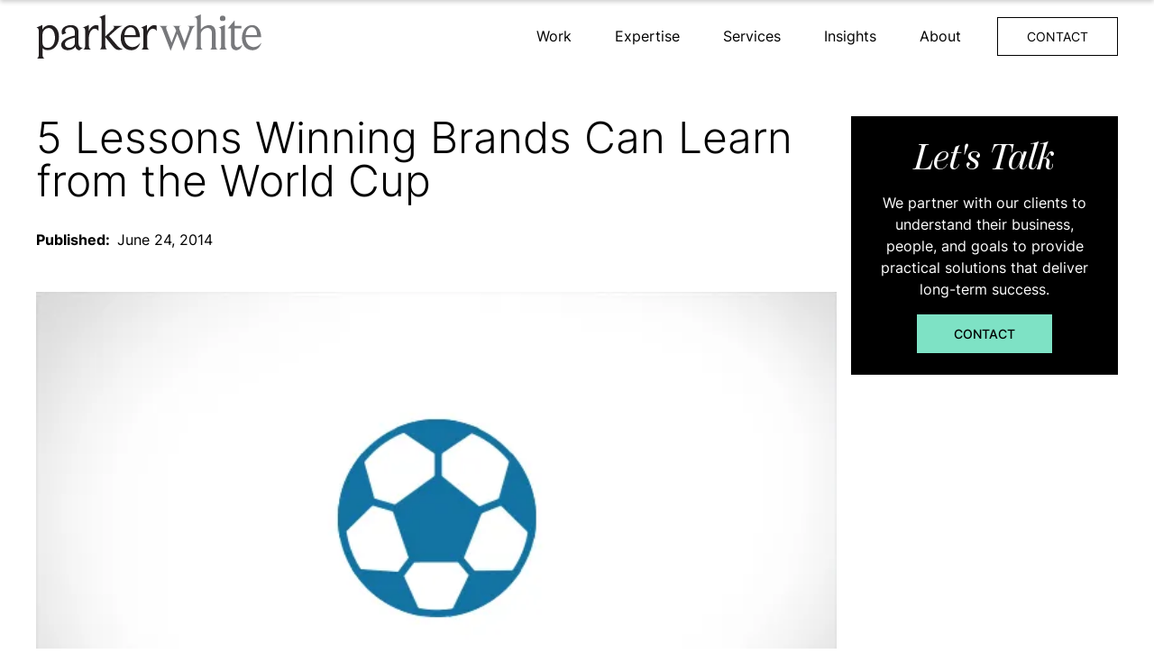

--- FILE ---
content_type: text/html
request_url: https://www.parkerwhite.com/insights/5-lessons-winning-brands-can-learn-world-cup
body_size: 20978
content:
<!DOCTYPE html><!-- Last Published: Thu Jan 15 2026 20:06:06 GMT+0000 (Coordinated Universal Time) --><html data-wf-domain="www.parkerwhite.com" data-wf-page="625dc732a468045142dfe8b5" data-wf-site="62589e3453de1f061750e546" lang="en" data-wf-collection="625dc732a468040a2ddfe8b3" data-wf-item-slug="5-lessons-winning-brands-can-learn-world-cup"><head><meta charset="utf-8"/><title>5 Lessons Winning Brands Can Learn from the World Cup - PW</title><meta content="The world’s attention has been on Brazil as the World Cup displays a show of athletic power and human triumph. Here’s what marketers can learn from the games." name="description"/><meta content="5 Lessons Winning Brands Can Learn from the World Cup - PW" property="og:title"/><meta content="The world’s attention has been on Brazil as the World Cup displays a show of athletic power and human triumph. Here’s what marketers can learn from the games." property="og:description"/><meta content="https://cdn.prod.website-files.com/625dc7328f8b4b512565110e/625de7fab6b4b96664fe9e32_Blog_TEMPLATE1.webp" property="og:image"/><meta content="5 Lessons Winning Brands Can Learn from the World Cup - PW" property="twitter:title"/><meta content="The world’s attention has been on Brazil as the World Cup displays a show of athletic power and human triumph. Here’s what marketers can learn from the games." property="twitter:description"/><meta content="https://cdn.prod.website-files.com/625dc7328f8b4b512565110e/625de7fab6b4b96664fe9e32_Blog_TEMPLATE1.webp" property="twitter:image"/><meta property="og:type" content="website"/><meta content="summary_large_image" name="twitter:card"/><meta content="width=device-width, initial-scale=1" name="viewport"/><link href="https://cdn.prod.website-files.com/62589e3453de1f061750e546/css/parkerwhite.shared.537457f8f.min.css" rel="stylesheet" type="text/css" integrity="sha384-U3RX+PpscALLj5Vsy90rqwXpj+9uRbyGQZXbSKIcZisCmlqb499gkFmezg8eCeq+" crossorigin="anonymous"/><script type="text/javascript">!function(o,c){var n=c.documentElement,t=" w-mod-";n.className+=t+"js",("ontouchstart"in o||o.DocumentTouch&&c instanceof DocumentTouch)&&(n.className+=t+"touch")}(window,document);</script><link href="https://cdn.prod.website-files.com/62589e3453de1f061750e546/62589f17277788196b734a73_favicon-32x32.png" rel="shortcut icon" type="image/x-icon"/><link href="https://cdn.prod.website-files.com/62589e3453de1f061750e546/6258a012670dcee08896e9fd_Webclip-256x256.png" rel="apple-touch-icon"/><link href="https://www.parkerwhite.com/insights/5-lessons-winning-brands-can-learn-world-cup" rel="canonical"/><script src="https://www.google.com/recaptcha/api.js" type="text/javascript"></script><link rel="preconnect dns-prefetch" href="//www.googletagmanager.com/"crossorigin>
<link rel="preconnect dns-prefetch" href="//www.google-analytics.com" crossorigin>
<link rel="preload" as="script" href="https://www.googletagmanager.com/gtm.js?id=GTM-5RLW2G">
<!-- Google Tag Manager -->
<script>(function(w,d,s,l,i){w[l]=w[l]||[];w[l].push({'gtm.start':
new Date().getTime(),event:'gtm.js'});var f=d.getElementsByTagName(s)[0],
j=d.createElement(s),dl=l!='dataLayer'?'&l='+l:'';j.async=true;j.src=
'https://www.googletagmanager.com/gtm.js?id='+i+dl;f.parentNode.insertBefore(j,f);
})(window,document,'script','dataLayer','GTM-5RLW2G');</script>
<!-- End Google Tag Manager --></head><body><div class="page-wrapper"><div class="global-styles w-embed w-iframe"><!-- Google Tag Manager (noscript) -->
<noscript><iframe src="https://www.googletagmanager.com/ns.html?id=GTM-5RLW2G"
height="0" width="0" style="display:none;visibility:hidden"></iframe></noscript>
<!-- End Google Tag Manager (noscript) -->
<style>

/* Make text look crisper and more legible in all browsers */
body {
  -webkit-font-smoothing: antialiased;
  -moz-osx-font-smoothing: grayscale;
  font-smoothing: antialiased;
  text-rendering: optimizeLegibility;
}

/* Focus state style for keyboard navigation for the focusable elements */
*[tabindex]:focus-visible,
  input[type="file"]:focus-visible {
   outline: 0.125rem solid #4d65ff;
   outline-offset: 0.125rem;
}

/* Set color style to inherit */
.inherit-color * {
    color: inherit;
}

/* Get rid of top margin on first element in any rich text element */
.w-richtext > :not(div):first-child, .w-richtext > div:first-child > :first-child {
  margin-top: 0 !important;
}

/* Get rid of bottom margin on last element in any rich text element */
.w-richtext>:last-child, .w-richtext ol li:last-child, .w-richtext ul li:last-child {
	margin-bottom: 0 !important;
}


/* Make sure containers never lose their center alignment */
.container-medium,.container-small, .container-large {
	margin-right: auto !important;
  margin-left: auto !important;
}

/* 
Make the following elements inherit typography styles from the parent and not have hardcoded values. 
Important: You will not be able to style for example "All Links" in Designer with this CSS applied.
Uncomment this CSS to use it in the project. Leave this message for future hand-off.
*/
/*
a,
.w-input,
.w-select,
.w-tab-link,
.w-nav-link,
.w-dropdown-btn,
.w-dropdown-toggle,
.w-dropdown-link {
  color: inherit;
  text-decoration: inherit;
  font-size: inherit;
}
*/

/* Apply "..." after 3 lines of text */
.text-style-3lines {
	display: -webkit-box;
	overflow: hidden;
	-webkit-line-clamp: 3;
	-webkit-box-orient: vertical;
}

/* Apply "..." after 2 lines of text */
.text-style-2lines {
	display: -webkit-box;
	overflow: hidden;
	-webkit-line-clamp: 2;
	-webkit-box-orient: vertical;
}

/* Adds inline flex display */
.display-inlineflex {
  display: inline-flex;
}

/* These classes are never overwritten */
.hide {
  display: none !important;
}

@media screen and (max-width: 991px) {
    .hide, .hide-tablet {
        display: none !important;
    }
}
  @media screen and (max-width: 767px) {
    .hide-mobile-landscape{
      display: none !important;
    }
}
  @media screen and (max-width: 479px) {
    .hide-mobile{
      display: none !important;
    }
}
 
.margin-0 {
  margin: 0rem !important;
}
  
.padding-0 {
  padding: 0rem !important;
}

.spacing-clean {
padding: 0rem !important;
margin: 0rem !important;
}

.margin-top {
  margin-right: 0rem !important;
  margin-bottom: 0rem !important;
  margin-left: 0rem !important;
}

.padding-top {
  padding-right: 0rem !important;
  padding-bottom: 0rem !important;
  padding-left: 0rem !important;
}
  
.margin-right {
  margin-top: 0rem !important;
  margin-bottom: 0rem !important;
  margin-left: 0rem !important;
}

.padding-right {
  padding-top: 0rem !important;
  padding-bottom: 0rem !important;
  padding-left: 0rem !important;
}

.margin-bottom {
  margin-top: 0rem !important;
  margin-right: 0rem !important;
  margin-left: 0rem !important;
}

.padding-bottom {
  padding-top: 0rem !important;
  padding-right: 0rem !important;
  padding-left: 0rem !important;
}

.margin-left {
  margin-top: 0rem !important;
  margin-right: 0rem !important;
  margin-bottom: 0rem !important;
}
  
.padding-left {
  padding-top: 0rem !important;
  padding-right: 0rem !important;
  padding-bottom: 0rem !important;
}
  
.margin-horizontal {
  margin-top: 0rem !important;
  margin-bottom: 0rem !important;
}

.padding-horizontal {
  padding-top: 0rem !important;
  padding-bottom: 0rem !important;
}

.margin-vertical {
  margin-right: 0rem !important;
  margin-left: 0rem !important;
}
  
.padding-vertical {
  padding-right: 0rem !important;
  padding-left: 0rem !important;
}

</style></div><div class="nav_component is-alt"><div class="padding-global"><div class="nav_wrapper"><a href="/" class="nav_brand w-inline-block"><img loading="lazy" width="250" src="https://cdn.prod.website-files.com/62589e3453de1f061750e546/6258e7d4358f942c30753eac_parkerwhite-logo.svg" alt="parkerwhite grey logo" class="logo-dark"/></a><div class="nav-menu_wrapper"><div data-hover="true" data-delay="0" class="nav-menu_dropdown w-dropdown"><div class="nav-menu_dropdown-toggle w-dropdown-toggle"><div class="nav-menu_dropdown-text is-alt">Work</div></div><nav class="nav-menu_dropdown-list w-dropdown-list"><a href="/work" class="nav-menu_link-dropdown w-dropdown-link">View All</a><a href="/work/medical-device" class="nav-menu_link-dropdown w-dropdown-link">Medical Device</a><a href="/work/healthcare" class="nav-menu_link-dropdown w-dropdown-link">Healthcare</a><a href="/work/direct-to-patient" class="nav-menu_link-dropdown w-dropdown-link">Direct-to-Patient</a><a href="/work/consumer-products" class="nav-menu_link-dropdown w-dropdown-link">Consumer Products</a><a href="/work/other" class="nav-menu_link-dropdown w-dropdown-link">Other</a></nav></div><div data-hover="true" data-delay="0" class="nav-menu_dropdown w-dropdown"><div class="nav-menu_dropdown-toggle w-dropdown-toggle"><div class="nav-menu_dropdown-text is-alt">Expertise</div></div><nav class="nav-menu_dropdown-list w-dropdown-list"><a href="/expertise/hcp-healthcare-marketing" class="nav-menu_link-dropdown w-dropdown-link">HCP / Healthcare</a><a href="/expertise/direct-to-patient-marketing" class="nav-menu_link-dropdown w-dropdown-link">Direct to Patient</a><a href="/expertise/medical-devices-medtech" class="nav-menu_link-dropdown w-dropdown-link">Medical Device / MedTech</a></nav></div><div data-hover="true" data-delay="0" class="nav-menu_dropdown w-dropdown"><div class="nav-menu_dropdown-toggle w-dropdown-toggle"><div menu-link="services" class="nav-menu_dropdown-text is-alt">Services</div></div><nav class="nav-menu_dropdown-list w-dropdown-list"><a href="/services#brand" class="nav-menu_link-dropdown w-dropdown-link">Brand Strategy</a><a href="/services#creative" class="nav-menu_link-dropdown w-dropdown-link">Creative</a><a href="/services#marketing" class="nav-menu_link-dropdown w-dropdown-link">Marketing</a></nav></div><a href="/insights" class="nav-menu_link-block w-inline-block"><div class="nav-menu_link-text is-alt">Insights</div></a><div data-hover="true" data-delay="0" class="nav-menu_dropdown w-dropdown"><div class="nav-menu_dropdown-toggle w-dropdown-toggle"><div class="nav-menu_dropdown-text is-alt">About</div></div><nav class="nav-menu_dropdown-list w-dropdown-list"><a href="/about" class="nav-menu_link-dropdown w-dropdown-link">Our Why</a></nav></div><a href="/contact" class="button is-nav-alt w-button">CONTACT</a></div></div></div></div><div class="nav_component-fixed"><div class="padding-global"><div class="nav_wrapper"><div class="nav_brand"><a href="/" class="nav_brand w-inline-block"><img src="https://cdn.prod.website-files.com/62589e3453de1f061750e546/6258e7d4358f942c30753eac_parkerwhite-logo.svg" loading="lazy" width="250" alt="parkerwhite grey logo" class="logo"/><img src="https://cdn.prod.website-files.com/62589e3453de1f061750e546/625f1035a63774017dea5742_parkerwhite-logo-white.svg" loading="lazy" width="250" alt="parkerwhite white logo" class="logo-white"/></a></div><div class="nav-menu_wrapper"><a href="/contact" class="button is-fixed-nav w-button">CONTACT</a><div data-w-id="7b341872-1639-a3ac-0e45-aded93516f09" class="menu-trigger"><div class="menu-line-wrapper"><div class="menu-trigger-line _1"></div><div class="menu-trigger-line"></div><div class="menu-trigger-line _2"></div><div class="menu-trigger-line _3"></div></div></div><div class="menu-wrapper"><div id="w-node-_7b341872-1639-a3ac-0e45-aded93516f10-93516f04" class="left-menu_wrapper"><a href="/" class="nav_brand w-inline-block"><img src="https://cdn.prod.website-files.com/62589e3453de1f061750e546/625f1035a63774017dea5742_parkerwhite-logo-white.svg" loading="lazy" width="250" alt="parkerwhite white logo" class="logo-grey-bg"/></a></div><div class="middle-menu_wrapper"><div class="middle-menu_grid"><div class="menu-item-portfolio-image is-hcp"><a href="/expertise/hcp-healthcare-marketing" class="menu-item-portfolio-overlay w-inline-block"><p class="menu-item-portfolio-text">Engage with Healthcare Providers</p></a></div><div class="menu-item-portfolio-image is-dtp"><a href="/expertise/direct-to-patient-marketing" class="menu-item-portfolio-overlay w-inline-block"><p class="menu-item-portfolio-text">Become More Effective at Marketing to Patients</p></a></div><div class="menu-item-portfolio-image is-brand"><a href="/expertise/medical-devices-medtech" class="menu-item-portfolio-overlay w-inline-block"><p class="menu-item-portfolio-text">Launch Your Med Device / MedTech Brand or Product</p></a></div></div></div><div id="w-node-_7b341872-1639-a3ac-0e45-aded93516f21-93516f04" class="right-menu_wrapper"><div class="menu-item-wrapper"><div class="menu-block"><div class="menu-accordion-item"><div data-w-id="7b341872-1639-a3ac-0e45-aded93516f25" class="menu-accordion__title"><div class="menu-item-text">Work</div></div><div class="menu-accordion__content-wrap"><div class="menu-accordion__content"><a id="w-node-_7b341872-1639-a3ac-0e45-aded93516f2b-93516f04" href="/work" class="menu-item-link">All</a><a id="w-node-_7b341872-1639-a3ac-0e45-aded93516f2d-93516f04" href="/work/healthcare" class="menu-item-link">Healthcare</a><a id="w-node-_7b341872-1639-a3ac-0e45-aded93516f2f-93516f04" href="/work/medical-device" class="menu-item-link">Medical Device</a><a id="w-node-_7b341872-1639-a3ac-0e45-aded93516f33-93516f04" href="/work/direct-to-patient" class="menu-item-link">Direct-to-Patient</a><a id="w-node-_7b341872-1639-a3ac-0e45-aded93516f31-93516f04" href="/work/consumer-products" class="menu-item-link">Consumer Products</a><a id="w-node-_7b341872-1639-a3ac-0e45-aded93516f35-93516f04" href="/work/other" class="menu-item-link">Other</a></div></div></div></div><div class="menu-block"><div class="menu-accordion-item"><div data-w-id="7b341872-1639-a3ac-0e45-aded93516f39" class="menu-accordion__title"><div class="menu-item-text">Expertise</div></div><div class="menu-accordion__content-wrap"><div class="menu-accordion__content is-expertise"><a id="w-node-_7b341872-1639-a3ac-0e45-aded93516f3f-93516f04" href="/expertise/hcp-healthcare-marketing" class="menu-item-link">HCP / Healthcare</a><a id="w-node-_7b341872-1639-a3ac-0e45-aded93516f41-93516f04" href="/expertise/direct-to-patient-marketing" class="menu-item-link">Direct to Patient</a><a id="w-node-_7b341872-1639-a3ac-0e45-aded93516f43-93516f04" href="/expertise/medical-devices-medtech" class="menu-item-link">Medical Device / MedTech</a></div></div></div></div><div class="menu-block"><div class="menu-accordion-item"><div data-w-id="7b341872-1639-a3ac-0e45-aded93516f47" class="menu-accordion__title"><div class="menu-item-text">Services</div></div><div class="menu-accordion__content-wrap"><div class="menu-accordion__content is-services"><a id="w-node-_7b341872-1639-a3ac-0e45-aded93516f4d-93516f04" href="/services#brand" class="menu-item-link">Branding</a><a id="w-node-_7b341872-1639-a3ac-0e45-aded93516f4f-93516f04" href="/services#creative" class="menu-item-link">Creative</a><a id="w-node-_7b341872-1639-a3ac-0e45-aded93516f51-93516f04" href="/services#marketing" class="menu-item-link">Marketing</a></div></div></div></div><a href="/insights" class="menu-link-block w-inline-block"><div class="menu-item-text">Insights</div></a><div class="menu-block"><div class="menu-accordion-item"><div data-w-id="7b341872-1639-a3ac-0e45-aded93516f5f" class="menu-accordion__title"><div class="menu-item-text">About</div></div><div class="menu-accordion__content-wrap"><div class="menu-accordion__content is-about"><a id="w-node-_7b341872-1639-a3ac-0e45-aded93516f65-93516f04" href="/about" class="menu-item-link">Our Why</a><a href="/about#careers" id="w-node-_7b341872-1639-a3ac-0e45-aded93516f67-93516f04" class="menu-item-link hide">Careers</a></div></div></div></div><a href="/contact" class="menu-link-block w-inline-block"><div class="menu-item-text">Contact</div></a></div></div></div></div></div></div></div><div class="main-wrapper"><div data-w-id="d2b9ebf8-f960-22af-72ca-1a51c6c55cae" class="fixed-nav_scroll-into-view"></div><div class="section_insight-header"><div class="padding-global"><div class="insight_wrapper"><div class="insight_content-wrapper"><h1 class="insight-h1">5 Lessons Winning Brands Can Learn from the World Cup</h1><div class="insight_author-wrapper w-condition-invisible"><div class="author-label"><strong>Author:</strong></div><div class="author-name w-dyn-bind-empty"></div><div class="author-separator"></div><div class="author-title w-dyn-bind-empty"></div></div><div class="insight_date"><div class="date-label"><strong>Published:</strong></div><div class="date-item">June 24, 2014</div></div><p class="w-dyn-bind-empty"></p><img src="https://cdn.prod.website-files.com/625dc7328f8b4b512565110e/625de7fab6b4b96664fe9e32_Blog_TEMPLATE1.webp" loading="lazy" alt="5 Lessons Winning Brands Can Learn from the World Cup - PW" sizes="100vw" srcset="https://cdn.prod.website-files.com/625dc7328f8b4b512565110e/625de7fab6b4b96664fe9e32_Blog_TEMPLATE1-p-500.webp 500w, https://cdn.prod.website-files.com/625dc7328f8b4b512565110e/625de7fab6b4b96664fe9e32_Blog_TEMPLATE1.webp 634w" class="insight-image"/><div class="insight-rich-text w-richtext"><p>The world’s attention has been on Brazil as the World Cup displays a show of athletic power and human triumph. Here’s what marketers can learn from the games.</p><h2>1. Complacency kills</h2><p>We’ve seen this time and time again. A team scores a goal early on in a game, then lets down their guard just long enough to get outplayed by their opponent, leading to a loss. It’s never a good idea to sit on your laurels if you want to win, whether it’s on the pitch or in the office. Great teams have the discipline to stay focused on winning and don’t give in to the temptation to bask in glory before the game is over. Sure, you may feel good about your current sales numbers, but somewhere else a company is pushing forward to do <em>better. </em>Business is always moving forward, and if you stay in the same spot, you’ll be left behind. It’s not enough to settle for the status quo. Research in Motion (RIM) and Kodak are proof of how lethal complacency is. Lack of forward-thinking, satisfaction with current success, fear of cannibalization, and risk-averse thinking can drive companies into the ground.</p><h2>2. The underdog always has a chance</h2><p>The odds are against them, they’re smaller than the others, they don’t have the star power, they lack the big budgets, but they stun everyone by winning. Costa Rica’s fierce conquest for the World Cup allowed them to push past England. Puma’s crafty strategies have allowed them to get a bite out of a big advertising opportunity, despite not having anywhere near the budget of Adidas or Nike. Don’t let excuses get in your way. True underdogs are fueled by their intense desire to prove everyone wrong. Your brand can have the smaller budget and still give the heavyweights a run for their money. Work smarter, not harder. Find ways to do things more efficiently. For example, <a href="https://www.parkerwhite.com/insights/how-marketing-automation-can-optimize-your-business/" target="_blank">marketing automation</a> can execute personalized marketing at scale. Relevant emails delivered through automation drive 18 times more revenue than email blasts (Source: Jupiter Research).</p><h2>3. The refs aren’t an excuse for winning or losing</h2><p>Complain about the rules all you want, but they’re not going to change, so you have to find a way to work within them. At the end of the day, winning or losing isn’t something you can blame on the refs. The same goes for marketers. You can complain about rules and regulations getting in your way or you can make it happen. Everyone has to deal with them – so it’s an even playing field. The rules and regulations healthcare marketers must deal with can seem insurmountable, but there are ways to do great work without upsetting your legal team.</p><h2>4. Expect the unexpected and be ready to adapt</h2><p>At any moment, the situation may deviate from what you expected. This is why great teams are ready for anything and capable of adjusting. When USA’s Jozy Alitidore got hurt in the first game, they didn’t have anyone to replace him. Coach Jurgen Klinsmann had three options: to play Clint Dempsey as the only striker, or play a two-striker formation with Dempsey and either Aron Johannson or Chris Wondolowski. Regardless, the team had to adjust to something different than expected.</p><p>Smart coaches don’t put all their eggs in one basket. Smart marketers don’t either. Avoid relying on a single channel, trend, or technology. A multidimensional integrated approach will be much more effective. Staying on top of the latest trends, consumer needs and preferences, technology, competitors, and the business environment will help you anticipate big shifts and better prepare for them.</p><h2>5. Timing is everything</h2><p>To score a goal, you have to be in the right place at the right time. Effective marketers understand the importance of timing when deciding the frequency and schedule of email, social, and other forms of content. It’s all about being available for your prospect at the time when they need you.</p></div></div><div class="insight_sidebar-wrapper"><div class="sidebar_author-wrapper w-condition-invisible"><img src="https://cdn.prod.website-files.com/plugins/Basic/assets/placeholder.60f9b1840c.svg" loading="lazy" alt="" class="sidebar_author-image w-dyn-bind-empty"/><div class="sidebar_author-bio-wrapper w-clearfix"><div class="bio_title-wrapper"><div class="sidebar_author-label">About</div><div class="sidebar_author-title w-dyn-bind-empty"></div></div><div class="author-bio-summary w-dyn-bind-empty"></div><a href="#" class="author-social-link w-inline-block"><div class="w-embed"><svg xmlns="http://www.w3.org/2000/svg" xmlns:xlink="http://www.w3.org/1999/xlink" width="35" height="32.458" viewBox="0 0 35 32.458"><image width="35" height="32.458" xlink:href="[data-uri]"/></svg></div></a></div></div><div class="sidebar_cta-wrapper"><h2 class="sidebar-h2">Let&#x27;s Talk</h2><p class="text-color-white">We partner with our clients to understand their business, people, and goals to provide practical solutions that deliver long-term success.</p><a href="#" class="button is-tertiary w-button">Contact</a></div><div class="sidebar_expertise-wrapper"></div><div class="sidebar_work-wrapper"></div></div></div></div></div><div class="section_additional-content"><div class="padding-global"><div class="text-rich-text-white w-dyn-bind-empty w-richtext"></div></div></div><div class="section_related-insights"><div class="padding-global"><div class="container-large"><div class="related-insights_wrapper"><h2>Related Insights</h2><div id="w-node-_5e8894f5-b02c-5b4d-4b2a-c6f218025b58-42dfe8b5" class="related-insights-wrapper w-dyn-list"><div role="list" class="related-insights-grid w-dyn-items"><div role="listitem" class="insights-grid-content w-clearfix w-dyn-item"><a href="/insights/brand-messaging-platforms-for-medical-devices-why-they-matter-more-than-ever" class="insights-link-block w-inline-block"><div class="insights-image-block"><img alt="typewriter showing text &quot;what&#x27;s your story&quot;" loading="lazy" data-w-id="5e8894f5-b02c-5b4d-4b2a-c6f218025b5d" src="https://cdn.prod.website-files.com/625dc7328f8b4b512565110e/67f6a4980a7d7ebc92f4d854_brand-messaging-platforms-med-devices.webp" sizes="100vw" srcset="https://cdn.prod.website-files.com/625dc7328f8b4b512565110e/67f6a4980a7d7ebc92f4d854_brand-messaging-platforms-med-devices-p-500.webp 500w, https://cdn.prod.website-files.com/625dc7328f8b4b512565110e/67f6a4980a7d7ebc92f4d854_brand-messaging-platforms-med-devices-p-800.webp 800w, https://cdn.prod.website-files.com/625dc7328f8b4b512565110e/67f6a4980a7d7ebc92f4d854_brand-messaging-platforms-med-devices-p-1080.webp 1080w, https://cdn.prod.website-files.com/625dc7328f8b4b512565110e/67f6a4980a7d7ebc92f4d854_brand-messaging-platforms-med-devices-p-1600.webp 1600w, https://cdn.prod.website-files.com/625dc7328f8b4b512565110e/67f6a4980a7d7ebc92f4d854_brand-messaging-platforms-med-devices-p-2000.webp 2000w, https://cdn.prod.website-files.com/625dc7328f8b4b512565110e/67f6a4980a7d7ebc92f4d854_brand-messaging-platforms-med-devices-p-2600.webp 2600w, https://cdn.prod.website-files.com/625dc7328f8b4b512565110e/67f6a4980a7d7ebc92f4d854_brand-messaging-platforms-med-devices-p-3200.webp 3200w, https://cdn.prod.website-files.com/625dc7328f8b4b512565110e/67f6a4980a7d7ebc92f4d854_brand-messaging-platforms-med-devices.webp 4000w" class="insights-image"/></div><h3 class="insights-headline">Brand Messaging Platforms for Medical Devices: Why They Matter More Than Ever</h3><p class="insights-excerpt">In today’s competitive healthcare landscape, a strong brand messaging platform is more important than ever for medical device companies. We delve into how clear, consistent messaging builds trust, differentiates your brand, and drives meaningful connections with your target audience.</p><div class="text-style-link">View Blog</div></a></div><div role="listitem" class="insights-grid-content w-clearfix w-dyn-item"><a href="/insights/why-branding-is-important" class="insights-link-block w-inline-block"><div class="insights-image-block"><img alt="Why Branding Is Important for Medical Devices Companies - PW" loading="lazy" data-w-id="5e8894f5-b02c-5b4d-4b2a-c6f218025b5d" src="https://cdn.prod.website-files.com/625dc7328f8b4b512565110e/62cee6842b9c3a2f63ab648f_why-branding-is-important.webp" sizes="100vw" srcset="https://cdn.prod.website-files.com/625dc7328f8b4b512565110e/62cee6842b9c3a2f63ab648f_why-branding-is-important-p-500.webp 500w, https://cdn.prod.website-files.com/625dc7328f8b4b512565110e/62cee6842b9c3a2f63ab648f_why-branding-is-important-p-800.webp 800w, https://cdn.prod.website-files.com/625dc7328f8b4b512565110e/62cee6842b9c3a2f63ab648f_why-branding-is-important-p-1080.webp 1080w, https://cdn.prod.website-files.com/625dc7328f8b4b512565110e/62cee6842b9c3a2f63ab648f_why-branding-is-important-p-1600.webp 1600w, https://cdn.prod.website-files.com/625dc7328f8b4b512565110e/62cee6842b9c3a2f63ab648f_why-branding-is-important.webp 1920w" class="insights-image"/></div><h3 class="insights-headline">Why Branding Is Important</h3><p class="insights-excerpt">When a business establishes an effective branded image, it cements its personality as a company and becomes a symbol that customers recognize, and more importantly - trust.</p><div class="text-style-link">View Blog</div></a></div></div></div><div class="related-insights_cta-wrapper"><a href="/insights-category/branding" class="button w-button">VIEW ALL</a></div></div></div></div></div></div><div class="footer_component"><div class="padding-global"><div class="container-large"><div class="footer-grid_component"><div class="footer-grid_item-wrapper"><img src="https://cdn.prod.website-files.com/62589e3453de1f061750e546/625f1035a63774017dea5742_parkerwhite-logo-white.svg" loading="lazy" alt="parkerwhite white logo" class="footer-logo"/><p class="footer-address">230 Birmingham Dr.<br/>Cardiff-by-the-Sea, CA 92007</p><a href="/privacy-policy" class="text-style-link">Privacy Policy</a></div><div class="footer-grid_item-wrapper"><h3 class="footer-heading">Give us a call</h3><p class="text-color-white">760-783-2020</p></div><div class="footer-grid_item-wrapper"><h3 class="footer-heading">Follow us</h3><div class="fs-styleguide_row is-for-social-icons"><a id="w-node-_05731a19-4867-c6e9-7734-d51ded71997d-6e0be36b" href="https://www.linkedin.com/company/parkerwhite-brand-interactive" target="_blank" class="w-inline-block"><div class="icon-1x1-small w-embed"><svg aria-hidden="true" role="img" fill='currentColor' viewBox="0 0 24 24" xmlns="http://www.w3.org/2000/svg"><title>LinkedIn icon</title><path d="M20.447 20.452h-3.554v-5.569c0-1.328-.027-3.037-1.852-3.037-1.853 0-2.136 1.445-2.136 2.939v5.667H9.351V9h3.414v1.561h.046c.477-.9 1.637-1.85 3.37-1.85 3.601 0 4.267 2.37 4.267 5.455v6.286zM5.337 7.433c-1.144 0-2.063-.926-2.063-2.065 0-1.138.92-2.063 2.063-2.063 1.14 0 2.064.925 2.064 2.063 0 1.139-.925 2.065-2.064 2.065zm1.782 13.019H3.555V9h3.564v11.452zM22.225 0H1.771C.792 0 0 .774 0 1.729v20.542C0 23.227.792 24 1.771 24h20.451C23.2 24 24 23.227 24 22.271V1.729C24 .774 23.2 0 22.222 0h.003z"/></svg></div></a><a id="w-node-_2850ba6b-086e-2ac5-97f3-8d4458b1dba0-6e0be36b" href="https://www.instagram.com/parkerwhiteagency/" target="_blank" class="w-inline-block"><div class="icon-1x1-small w-embed"><svg  aria-hidden="true" role="img" fill=currentColor viewBox="0 0 24 24" xmlns="http://www.w3.org/2000/svg"><title>Instagram icon</title><path d="M12 0C8.74 0 8.333.015 7.053.072 5.775.132 4.905.333 4.14.63c-.789.306-1.459.717-2.126 1.384S.935 3.35.63 4.14C.333 4.905.131 5.775.072 7.053.012 8.333 0 8.74 0 12s.015 3.667.072 4.947c.06 1.277.261 2.148.558 2.913.306.788.717 1.459 1.384 2.126.667.666 1.336 1.079 2.126 1.384.766.296 1.636.499 2.913.558C8.333 23.988 8.74 24 12 24s3.667-.015 4.947-.072c1.277-.06 2.148-.262 2.913-.558.788-.306 1.459-.718 2.126-1.384.666-.667 1.079-1.335 1.384-2.126.296-.765.499-1.636.558-2.913.06-1.28.072-1.687.072-4.947s-.015-3.667-.072-4.947c-.06-1.277-.262-2.149-.558-2.913-.306-.789-.718-1.459-1.384-2.126C21.319 1.347 20.651.935 19.86.63c-.765-.297-1.636-.499-2.913-.558C15.667.012 15.26 0 12 0zm0 2.16c3.203 0 3.585.016 4.85.071 1.17.055 1.805.249 2.227.415.562.217.96.477 1.382.896.419.42.679.819.896 1.381.164.422.36 1.057.413 2.227.057 1.266.07 1.646.07 4.85s-.015 3.585-.074 4.85c-.061 1.17-.256 1.805-.421 2.227-.224.562-.479.96-.899 1.382-.419.419-.824.679-1.38.896-.42.164-1.065.36-2.235.413-1.274.057-1.649.07-4.859.07-3.211 0-3.586-.015-4.859-.074-1.171-.061-1.816-.256-2.236-.421-.569-.224-.96-.479-1.379-.899-.421-.419-.69-.824-.9-1.38-.165-.42-.359-1.065-.42-2.235-.045-1.26-.061-1.649-.061-4.844 0-3.196.016-3.586.061-4.861.061-1.17.255-1.814.42-2.234.21-.57.479-.96.9-1.381.419-.419.81-.689 1.379-.898.42-.166 1.051-.361 2.221-.421 1.275-.045 1.65-.06 4.859-.06l.045.03zm0 3.678c-3.405 0-6.162 2.76-6.162 6.162 0 3.405 2.76 6.162 6.162 6.162 3.405 0 6.162-2.76 6.162-6.162 0-3.405-2.76-6.162-6.162-6.162zM12 16c-2.21 0-4-1.79-4-4s1.79-4 4-4 4 1.79 4 4-1.79 4-4 4zm7.846-10.405c0 .795-.646 1.44-1.44 1.44-.795 0-1.44-.646-1.44-1.44 0-.794.646-1.439 1.44-1.439.793-.001 1.44.645 1.44 1.439z"/></svg></div></a><a id="w-node-_10478e00-4e5f-3772-620c-430f83b94954-6e0be36b" href="https://www.facebook.com/ParkerWhiteBrandInteractive/" target="_blank" class="w-inline-block"><div class="icon-1x1-small w-embed"><svg aria-hidden="true" role="img" fill='currentColor' xmlns="http://www.w3.org/2000/svg" viewBox="0 0 24 24"><title>Facebook icon</title><path d="M24 12.073c0-6.627-5.373-12-12-12s-12 5.373-12 12c0 5.99 4.388 10.954 10.125 11.854v-8.385H7.078v-3.47h3.047V9.43c0-3.007 1.792-4.669 4.533-4.669 1.312 0 2.686.235 2.686.235v2.953H15.83c-1.491 0-1.956.925-1.956 1.874v2.25h3.328l-.532 3.47h-2.796v8.385C19.612 23.027 24 18.062 24 12.073z"/></svg></div></a></div></div><div class="footer-grid_item-wrapper"><h3 class="footer-heading">See our reviews</h3><div class="w-embed w-script"><div class="trust-badges">
  <div class="badge badge-google">
    <a
      href="https://www.google.com/partners/agency?id=4030907697"
      target="_blank"
      rel="noopener noreferrer">
      <img
        src="https://www.gstatic.com/partners/badge/images/2025/PartnerBadgeClickable.svg"
        alt="Google Partner Badge"
        loading="lazy" />
    </a>
  </div>
  <div class="badge badge-clutch">
    <script
      type="text/javascript"
      src="https://widget.clutch.co/static/js/widget.js">
    </script>
    <div
      class="clutch-widget"
      data-url="https://widget.clutch.co"
      data-widget-type="2"
      data-height="45"
      data-nofollow="true"
      data-expandifr="true"
      data-darkbg="darkbg"
      data-clutchcompany-id="237696">
    </div>
  </div>
</div>

<style>
.trust-badges {
  display: flex;
  align-items: center;
  justify-content: center;
  gap: 16px;
  flex-wrap: wrap; /* stacks on small screens */
  float: left;
}

.trust-badges .badge {
  display: flex;
  align-items: center;
}

.badge.badge-clutch {
    max-width: 200px;
}
  
/* Optional: normalize Google badge size to Clutch */
.badge-google img {
  height: 45px;
  width: auto;
}

</style></div></div></div></div></div></div></div><script src="https://d3e54v103j8qbb.cloudfront.net/js/jquery-3.5.1.min.dc5e7f18c8.js?site=62589e3453de1f061750e546" type="text/javascript" integrity="sha256-9/aliU8dGd2tb6OSsuzixeV4y/faTqgFtohetphbbj0=" crossorigin="anonymous"></script><script src="https://cdn.prod.website-files.com/62589e3453de1f061750e546/js/parkerwhite.schunk.36b8fb49256177c8.js" type="text/javascript" integrity="sha384-4abIlA5/v7XaW1HMXKBgnUuhnjBYJ/Z9C1OSg4OhmVw9O3QeHJ/qJqFBERCDPv7G" crossorigin="anonymous"></script><script src="https://cdn.prod.website-files.com/62589e3453de1f061750e546/js/parkerwhite.schunk.8033a0acefb86f45.js" type="text/javascript" integrity="sha384-0VzLGT49axfx08W8ZxGlFIc1qH+xMFgj6UTZmxZ2KpWqnhgpZsikQwEFlt6eRNxe" crossorigin="anonymous"></script><script src="https://cdn.prod.website-files.com/62589e3453de1f061750e546/js/parkerwhite.9d045113.16784e6d8cd67058.js" type="text/javascript" integrity="sha384-nx2xhSNPrS7wBNBqgNFghziBZgXtIumotq2tI0KnWGpeOBnfpCkOf0gyk2UQtHZQ" crossorigin="anonymous"></script><script> $('#current-page').val(location.href); </script><script src="https://hubspotonwebflow.com/assets/js/form-124.js" type="text/javascript" integrity="sha384-bjyNIOqAKScdeQ3THsDZLGagNN56B4X2Auu9YZIGu+tA/PlggMk4jbWruG/P6zYj" crossorigin="anonymous"></script></body></html>

--- FILE ---
content_type: text/css
request_url: https://cdn.prod.website-files.com/62589e3453de1f061750e546/css/parkerwhite.shared.537457f8f.min.css
body_size: 23683
content:
html{-webkit-text-size-adjust:100%;-ms-text-size-adjust:100%;font-family:sans-serif}body{margin:0}article,aside,details,figcaption,figure,footer,header,hgroup,main,menu,nav,section,summary{display:block}audio,canvas,progress,video{vertical-align:baseline;display:inline-block}audio:not([controls]){height:0;display:none}[hidden],template{display:none}a{background-color:#0000}a:active,a:hover{outline:0}abbr[title]{border-bottom:1px dotted}b,strong{font-weight:700}dfn{font-style:italic}h1{margin:.67em 0;font-size:2em}mark{color:#000;background:#ff0}small{font-size:80%}sub,sup{vertical-align:baseline;font-size:75%;line-height:0;position:relative}sup{top:-.5em}sub{bottom:-.25em}img{border:0}svg:not(:root){overflow:hidden}hr{box-sizing:content-box;height:0}pre{overflow:auto}code,kbd,pre,samp{font-family:monospace;font-size:1em}button,input,optgroup,select,textarea{color:inherit;font:inherit;margin:0}button{overflow:visible}button,select{text-transform:none}button,html input[type=button],input[type=reset]{-webkit-appearance:button;cursor:pointer}button[disabled],html input[disabled]{cursor:default}button::-moz-focus-inner,input::-moz-focus-inner{border:0;padding:0}input{line-height:normal}input[type=checkbox],input[type=radio]{box-sizing:border-box;padding:0}input[type=number]::-webkit-inner-spin-button,input[type=number]::-webkit-outer-spin-button{height:auto}input[type=search]{-webkit-appearance:none}input[type=search]::-webkit-search-cancel-button,input[type=search]::-webkit-search-decoration{-webkit-appearance:none}legend{border:0;padding:0}textarea{overflow:auto}optgroup{font-weight:700}table{border-collapse:collapse;border-spacing:0}td,th{padding:0}@font-face{font-family:webflow-icons;src:url([data-uri])format("truetype");font-weight:400;font-style:normal}[class^=w-icon-],[class*=\ w-icon-]{speak:none;font-variant:normal;text-transform:none;-webkit-font-smoothing:antialiased;-moz-osx-font-smoothing:grayscale;font-style:normal;font-weight:400;line-height:1;font-family:webflow-icons!important}.w-icon-slider-right:before{content:""}.w-icon-slider-left:before{content:""}.w-icon-nav-menu:before{content:""}.w-icon-arrow-down:before,.w-icon-dropdown-toggle:before{content:""}.w-icon-file-upload-remove:before{content:""}.w-icon-file-upload-icon:before{content:""}*{box-sizing:border-box}html{height:100%}body{color:#333;background-color:#fff;min-height:100%;margin:0;font-family:Arial,sans-serif;font-size:14px;line-height:20px}img{vertical-align:middle;max-width:100%;display:inline-block}html.w-mod-touch *{background-attachment:scroll!important}.w-block{display:block}.w-inline-block{max-width:100%;display:inline-block}.w-clearfix:before,.w-clearfix:after{content:" ";grid-area:1/1/2/2;display:table}.w-clearfix:after{clear:both}.w-hidden{display:none}.w-button{color:#fff;line-height:inherit;cursor:pointer;background-color:#3898ec;border:0;border-radius:0;padding:9px 15px;text-decoration:none;display:inline-block}input.w-button{-webkit-appearance:button}html[data-w-dynpage] [data-w-cloak]{color:#0000!important}.w-code-block{margin:unset}pre.w-code-block code{all:inherit}.w-optimization{display:contents}.w-webflow-badge,.w-webflow-badge>img{box-sizing:unset;width:unset;height:unset;max-height:unset;max-width:unset;min-height:unset;min-width:unset;margin:unset;padding:unset;float:unset;clear:unset;border:unset;border-radius:unset;background:unset;background-image:unset;background-position:unset;background-size:unset;background-repeat:unset;background-origin:unset;background-clip:unset;background-attachment:unset;background-color:unset;box-shadow:unset;transform:unset;direction:unset;font-family:unset;font-weight:unset;color:unset;font-size:unset;line-height:unset;font-style:unset;font-variant:unset;text-align:unset;letter-spacing:unset;-webkit-text-decoration:unset;text-decoration:unset;text-indent:unset;text-transform:unset;list-style-type:unset;text-shadow:unset;vertical-align:unset;cursor:unset;white-space:unset;word-break:unset;word-spacing:unset;word-wrap:unset;transition:unset}.w-webflow-badge{white-space:nowrap;cursor:pointer;box-shadow:0 0 0 1px #0000001a,0 1px 3px #0000001a;visibility:visible!important;opacity:1!important;z-index:2147483647!important;color:#aaadb0!important;overflow:unset!important;background-color:#fff!important;border-radius:3px!important;width:auto!important;height:auto!important;margin:0!important;padding:6px!important;font-size:12px!important;line-height:14px!important;text-decoration:none!important;display:inline-block!important;position:fixed!important;inset:auto 12px 12px auto!important;transform:none!important}.w-webflow-badge>img{position:unset;visibility:unset!important;opacity:1!important;vertical-align:middle!important;display:inline-block!important}h1,h2,h3,h4,h5,h6{margin-bottom:10px;font-weight:700}h1{margin-top:20px;font-size:38px;line-height:44px}h2{margin-top:20px;font-size:32px;line-height:36px}h3{margin-top:20px;font-size:24px;line-height:30px}h4{margin-top:10px;font-size:18px;line-height:24px}h5{margin-top:10px;font-size:14px;line-height:20px}h6{margin-top:10px;font-size:12px;line-height:18px}p{margin-top:0;margin-bottom:10px}blockquote{border-left:5px solid #e2e2e2;margin:0 0 10px;padding:10px 20px;font-size:18px;line-height:22px}figure{margin:0 0 10px}figcaption{text-align:center;margin-top:5px}ul,ol{margin-top:0;margin-bottom:10px;padding-left:40px}.w-list-unstyled{padding-left:0;list-style:none}.w-embed:before,.w-embed:after{content:" ";grid-area:1/1/2/2;display:table}.w-embed:after{clear:both}.w-video{width:100%;padding:0;position:relative}.w-video iframe,.w-video object,.w-video embed{border:none;width:100%;height:100%;position:absolute;top:0;left:0}fieldset{border:0;margin:0;padding:0}button,[type=button],[type=reset]{cursor:pointer;-webkit-appearance:button;border:0}.w-form{margin:0 0 15px}.w-form-done{text-align:center;background-color:#ddd;padding:20px;display:none}.w-form-fail{background-color:#ffdede;margin-top:10px;padding:10px;display:none}label{margin-bottom:5px;font-weight:700;display:block}.w-input,.w-select{color:#333;vertical-align:middle;background-color:#fff;border:1px solid #ccc;width:100%;height:38px;margin-bottom:10px;padding:8px 12px;font-size:14px;line-height:1.42857;display:block}.w-input::placeholder,.w-select::placeholder{color:#999}.w-input:focus,.w-select:focus{border-color:#3898ec;outline:0}.w-input[disabled],.w-select[disabled],.w-input[readonly],.w-select[readonly],fieldset[disabled] .w-input,fieldset[disabled] .w-select{cursor:not-allowed}.w-input[disabled]:not(.w-input-disabled),.w-select[disabled]:not(.w-input-disabled),.w-input[readonly],.w-select[readonly],fieldset[disabled]:not(.w-input-disabled) .w-input,fieldset[disabled]:not(.w-input-disabled) .w-select{background-color:#eee}textarea.w-input,textarea.w-select{height:auto}.w-select{background-color:#f3f3f3}.w-select[multiple]{height:auto}.w-form-label{cursor:pointer;margin-bottom:0;font-weight:400;display:inline-block}.w-radio{margin-bottom:5px;padding-left:20px;display:block}.w-radio:before,.w-radio:after{content:" ";grid-area:1/1/2/2;display:table}.w-radio:after{clear:both}.w-radio-input{float:left;margin:3px 0 0 -20px;line-height:normal}.w-file-upload{margin-bottom:10px;display:block}.w-file-upload-input{opacity:0;z-index:-100;width:.1px;height:.1px;position:absolute;overflow:hidden}.w-file-upload-default,.w-file-upload-uploading,.w-file-upload-success{color:#333;display:inline-block}.w-file-upload-error{margin-top:10px;display:block}.w-file-upload-default.w-hidden,.w-file-upload-uploading.w-hidden,.w-file-upload-error.w-hidden,.w-file-upload-success.w-hidden{display:none}.w-file-upload-uploading-btn{cursor:pointer;background-color:#fafafa;border:1px solid #ccc;margin:0;padding:8px 12px;font-size:14px;font-weight:400;display:flex}.w-file-upload-file{background-color:#fafafa;border:1px solid #ccc;flex-grow:1;justify-content:space-between;margin:0;padding:8px 9px 8px 11px;display:flex}.w-file-upload-file-name{font-size:14px;font-weight:400;display:block}.w-file-remove-link{cursor:pointer;width:auto;height:auto;margin-top:3px;margin-left:10px;padding:3px;display:block}.w-icon-file-upload-remove{margin:auto;font-size:10px}.w-file-upload-error-msg{color:#ea384c;padding:2px 0;display:inline-block}.w-file-upload-info{padding:0 12px;line-height:38px;display:inline-block}.w-file-upload-label{cursor:pointer;background-color:#fafafa;border:1px solid #ccc;margin:0;padding:8px 12px;font-size:14px;font-weight:400;display:inline-block}.w-icon-file-upload-icon,.w-icon-file-upload-uploading{width:20px;margin-right:8px;display:inline-block}.w-icon-file-upload-uploading{height:20px}.w-container{max-width:940px;margin-left:auto;margin-right:auto}.w-container:before,.w-container:after{content:" ";grid-area:1/1/2/2;display:table}.w-container:after{clear:both}.w-container .w-row{margin-left:-10px;margin-right:-10px}.w-row:before,.w-row:after{content:" ";grid-area:1/1/2/2;display:table}.w-row:after{clear:both}.w-row .w-row{margin-left:0;margin-right:0}.w-col{float:left;width:100%;min-height:1px;padding-left:10px;padding-right:10px;position:relative}.w-col .w-col{padding-left:0;padding-right:0}.w-col-1{width:8.33333%}.w-col-2{width:16.6667%}.w-col-3{width:25%}.w-col-4{width:33.3333%}.w-col-5{width:41.6667%}.w-col-6{width:50%}.w-col-7{width:58.3333%}.w-col-8{width:66.6667%}.w-col-9{width:75%}.w-col-10{width:83.3333%}.w-col-11{width:91.6667%}.w-col-12{width:100%}.w-hidden-main{display:none!important}@media screen and (max-width:991px){.w-container{max-width:728px}.w-hidden-main{display:inherit!important}.w-hidden-medium{display:none!important}.w-col-medium-1{width:8.33333%}.w-col-medium-2{width:16.6667%}.w-col-medium-3{width:25%}.w-col-medium-4{width:33.3333%}.w-col-medium-5{width:41.6667%}.w-col-medium-6{width:50%}.w-col-medium-7{width:58.3333%}.w-col-medium-8{width:66.6667%}.w-col-medium-9{width:75%}.w-col-medium-10{width:83.3333%}.w-col-medium-11{width:91.6667%}.w-col-medium-12{width:100%}.w-col-stack{width:100%;left:auto;right:auto}}@media screen and (max-width:767px){.w-hidden-main,.w-hidden-medium{display:inherit!important}.w-hidden-small{display:none!important}.w-row,.w-container .w-row{margin-left:0;margin-right:0}.w-col{width:100%;left:auto;right:auto}.w-col-small-1{width:8.33333%}.w-col-small-2{width:16.6667%}.w-col-small-3{width:25%}.w-col-small-4{width:33.3333%}.w-col-small-5{width:41.6667%}.w-col-small-6{width:50%}.w-col-small-7{width:58.3333%}.w-col-small-8{width:66.6667%}.w-col-small-9{width:75%}.w-col-small-10{width:83.3333%}.w-col-small-11{width:91.6667%}.w-col-small-12{width:100%}}@media screen and (max-width:479px){.w-container{max-width:none}.w-hidden-main,.w-hidden-medium,.w-hidden-small{display:inherit!important}.w-hidden-tiny{display:none!important}.w-col{width:100%}.w-col-tiny-1{width:8.33333%}.w-col-tiny-2{width:16.6667%}.w-col-tiny-3{width:25%}.w-col-tiny-4{width:33.3333%}.w-col-tiny-5{width:41.6667%}.w-col-tiny-6{width:50%}.w-col-tiny-7{width:58.3333%}.w-col-tiny-8{width:66.6667%}.w-col-tiny-9{width:75%}.w-col-tiny-10{width:83.3333%}.w-col-tiny-11{width:91.6667%}.w-col-tiny-12{width:100%}}.w-widget{position:relative}.w-widget-map{width:100%;height:400px}.w-widget-map label{width:auto;display:inline}.w-widget-map img{max-width:inherit}.w-widget-map .gm-style-iw{text-align:center}.w-widget-map .gm-style-iw>button{display:none!important}.w-widget-twitter{overflow:hidden}.w-widget-twitter-count-shim{vertical-align:top;text-align:center;background:#fff;border:1px solid #758696;border-radius:3px;width:28px;height:20px;display:inline-block;position:relative}.w-widget-twitter-count-shim *{pointer-events:none;-webkit-user-select:none;user-select:none}.w-widget-twitter-count-shim .w-widget-twitter-count-inner{text-align:center;color:#999;font-family:serif;font-size:15px;line-height:12px;position:relative}.w-widget-twitter-count-shim .w-widget-twitter-count-clear{display:block;position:relative}.w-widget-twitter-count-shim.w--large{width:36px;height:28px}.w-widget-twitter-count-shim.w--large .w-widget-twitter-count-inner{font-size:18px;line-height:18px}.w-widget-twitter-count-shim:not(.w--vertical){margin-left:5px;margin-right:8px}.w-widget-twitter-count-shim:not(.w--vertical).w--large{margin-left:6px}.w-widget-twitter-count-shim:not(.w--vertical):before,.w-widget-twitter-count-shim:not(.w--vertical):after{content:" ";pointer-events:none;border:solid #0000;width:0;height:0;position:absolute;top:50%;left:0}.w-widget-twitter-count-shim:not(.w--vertical):before{border-width:4px;border-color:#75869600 #5d6c7b #75869600 #75869600;margin-top:-4px;margin-left:-9px}.w-widget-twitter-count-shim:not(.w--vertical).w--large:before{border-width:5px;margin-top:-5px;margin-left:-10px}.w-widget-twitter-count-shim:not(.w--vertical):after{border-width:4px;border-color:#fff0 #fff #fff0 #fff0;margin-top:-4px;margin-left:-8px}.w-widget-twitter-count-shim:not(.w--vertical).w--large:after{border-width:5px;margin-top:-5px;margin-left:-9px}.w-widget-twitter-count-shim.w--vertical{width:61px;height:33px;margin-bottom:8px}.w-widget-twitter-count-shim.w--vertical:before,.w-widget-twitter-count-shim.w--vertical:after{content:" ";pointer-events:none;border:solid #0000;width:0;height:0;position:absolute;top:100%;left:50%}.w-widget-twitter-count-shim.w--vertical:before{border-width:5px;border-color:#5d6c7b #75869600 #75869600;margin-left:-5px}.w-widget-twitter-count-shim.w--vertical:after{border-width:4px;border-color:#fff #fff0 #fff0;margin-left:-4px}.w-widget-twitter-count-shim.w--vertical .w-widget-twitter-count-inner{font-size:18px;line-height:22px}.w-widget-twitter-count-shim.w--vertical.w--large{width:76px}.w-background-video{color:#fff;height:500px;position:relative;overflow:hidden}.w-background-video>video{object-fit:cover;z-index:-100;background-position:50%;background-size:cover;width:100%;height:100%;margin:auto;position:absolute;inset:-100%}.w-background-video>video::-webkit-media-controls-start-playback-button{-webkit-appearance:none;display:none!important}.w-background-video--control{background-color:#0000;padding:0;position:absolute;bottom:1em;right:1em}.w-background-video--control>[hidden]{display:none!important}.w-slider{text-align:center;clear:both;-webkit-tap-highlight-color:#0000;tap-highlight-color:#0000;background:#ddd;height:300px;position:relative}.w-slider-mask{z-index:1;white-space:nowrap;height:100%;display:block;position:relative;left:0;right:0;overflow:hidden}.w-slide{vertical-align:top;white-space:normal;text-align:left;width:100%;height:100%;display:inline-block;position:relative}.w-slider-nav{z-index:2;text-align:center;-webkit-tap-highlight-color:#0000;tap-highlight-color:#0000;height:40px;margin:auto;padding-top:10px;position:absolute;inset:auto 0 0}.w-slider-nav.w-round>div{border-radius:100%}.w-slider-nav.w-num>div{font-size:inherit;line-height:inherit;width:auto;height:auto;padding:.2em .5em}.w-slider-nav.w-shadow>div{box-shadow:0 0 3px #3336}.w-slider-nav-invert{color:#fff}.w-slider-nav-invert>div{background-color:#2226}.w-slider-nav-invert>div.w-active{background-color:#222}.w-slider-dot{cursor:pointer;background-color:#fff6;width:1em;height:1em;margin:0 3px .5em;transition:background-color .1s,color .1s;display:inline-block;position:relative}.w-slider-dot.w-active{background-color:#fff}.w-slider-dot:focus{outline:none;box-shadow:0 0 0 2px #fff}.w-slider-dot:focus.w-active{box-shadow:none}.w-slider-arrow-left,.w-slider-arrow-right{cursor:pointer;color:#fff;-webkit-tap-highlight-color:#0000;tap-highlight-color:#0000;-webkit-user-select:none;user-select:none;width:80px;margin:auto;font-size:40px;position:absolute;inset:0;overflow:hidden}.w-slider-arrow-left [class^=w-icon-],.w-slider-arrow-right [class^=w-icon-],.w-slider-arrow-left [class*=\ w-icon-],.w-slider-arrow-right [class*=\ w-icon-]{position:absolute}.w-slider-arrow-left:focus,.w-slider-arrow-right:focus{outline:0}.w-slider-arrow-left{z-index:3;right:auto}.w-slider-arrow-right{z-index:4;left:auto}.w-icon-slider-left,.w-icon-slider-right{width:1em;height:1em;margin:auto;inset:0}.w-slider-aria-label{clip:rect(0 0 0 0);border:0;width:1px;height:1px;margin:-1px;padding:0;position:absolute;overflow:hidden}.w-slider-force-show{display:block!important}.w-dropdown{text-align:left;z-index:900;margin-left:auto;margin-right:auto;display:inline-block;position:relative}.w-dropdown-btn,.w-dropdown-toggle,.w-dropdown-link{vertical-align:top;color:#222;text-align:left;white-space:nowrap;margin-left:auto;margin-right:auto;padding:20px;text-decoration:none;position:relative}.w-dropdown-toggle{-webkit-user-select:none;user-select:none;cursor:pointer;padding-right:40px;display:inline-block}.w-dropdown-toggle:focus{outline:0}.w-icon-dropdown-toggle{width:1em;height:1em;margin:auto 20px auto auto;position:absolute;top:0;bottom:0;right:0}.w-dropdown-list{background:#ddd;min-width:100%;display:none;position:absolute}.w-dropdown-list.w--open{display:block}.w-dropdown-link{color:#222;padding:10px 20px;display:block}.w-dropdown-link.w--current{color:#0082f3}.w-dropdown-link:focus{outline:0}@media screen and (max-width:767px){.w-nav-brand{padding-left:10px}}.w-lightbox-backdrop{cursor:auto;letter-spacing:normal;text-indent:0;text-shadow:none;text-transform:none;visibility:visible;white-space:normal;word-break:normal;word-spacing:normal;word-wrap:normal;color:#fff;text-align:center;z-index:2000;opacity:0;-webkit-user-select:none;-moz-user-select:none;-webkit-tap-highlight-color:transparent;background:#000000e6;outline:0;font-family:Helvetica Neue,Helvetica,Ubuntu,Segoe UI,Verdana,sans-serif;font-size:17px;font-style:normal;font-weight:300;line-height:1.2;list-style:disc;position:fixed;inset:0;-webkit-transform:translate(0)}.w-lightbox-backdrop,.w-lightbox-container{-webkit-overflow-scrolling:touch;height:100%;overflow:auto}.w-lightbox-content{height:100vh;position:relative;overflow:hidden}.w-lightbox-view{opacity:0;width:100vw;height:100vh;position:absolute}.w-lightbox-view:before{content:"";height:100vh}.w-lightbox-group,.w-lightbox-group .w-lightbox-view,.w-lightbox-group .w-lightbox-view:before{height:86vh}.w-lightbox-frame,.w-lightbox-view:before{vertical-align:middle;display:inline-block}.w-lightbox-figure{margin:0;position:relative}.w-lightbox-group .w-lightbox-figure{cursor:pointer}.w-lightbox-img{width:auto;max-width:none;height:auto}.w-lightbox-image{float:none;max-width:100vw;max-height:100vh;display:block}.w-lightbox-group .w-lightbox-image{max-height:86vh}.w-lightbox-caption{text-align:left;text-overflow:ellipsis;white-space:nowrap;background:#0006;padding:.5em 1em;position:absolute;bottom:0;left:0;right:0;overflow:hidden}.w-lightbox-embed{width:100%;height:100%;position:absolute;inset:0}.w-lightbox-control{cursor:pointer;background-position:50%;background-repeat:no-repeat;background-size:24px;width:4em;transition:all .3s;position:absolute;top:0}.w-lightbox-left{background-image:url([data-uri]);display:none;bottom:0;left:0}.w-lightbox-right{background-image:url([data-uri]);display:none;bottom:0;right:0}.w-lightbox-close{background-image:url([data-uri]);background-size:18px;height:2.6em;right:0}.w-lightbox-strip{white-space:nowrap;padding:0 1vh;line-height:0;position:absolute;bottom:0;left:0;right:0;overflow:auto hidden}.w-lightbox-item{box-sizing:content-box;cursor:pointer;width:10vh;padding:2vh 1vh;display:inline-block;-webkit-transform:translate(0,0)}.w-lightbox-active{opacity:.3}.w-lightbox-thumbnail{background:#222;height:10vh;position:relative;overflow:hidden}.w-lightbox-thumbnail-image{position:absolute;top:0;left:0}.w-lightbox-thumbnail .w-lightbox-tall{width:100%;top:50%;transform:translateY(-50%)}.w-lightbox-thumbnail .w-lightbox-wide{height:100%;left:50%;transform:translate(-50%)}.w-lightbox-spinner{box-sizing:border-box;border:5px solid #0006;border-radius:50%;width:40px;height:40px;margin-top:-20px;margin-left:-20px;animation:.8s linear infinite spin;position:absolute;top:50%;left:50%}.w-lightbox-spinner:after{content:"";border:3px solid #0000;border-bottom-color:#fff;border-radius:50%;position:absolute;inset:-4px}.w-lightbox-hide{display:none}.w-lightbox-noscroll{overflow:hidden}@media (min-width:768px){.w-lightbox-content{height:96vh;margin-top:2vh}.w-lightbox-view,.w-lightbox-view:before{height:96vh}.w-lightbox-group,.w-lightbox-group .w-lightbox-view,.w-lightbox-group .w-lightbox-view:before{height:84vh}.w-lightbox-image{max-width:96vw;max-height:96vh}.w-lightbox-group .w-lightbox-image{max-width:82.3vw;max-height:84vh}.w-lightbox-left,.w-lightbox-right{opacity:.5;display:block}.w-lightbox-close{opacity:.8}.w-lightbox-control:hover{opacity:1}}.w-lightbox-inactive,.w-lightbox-inactive:hover{opacity:0}.w-richtext:before,.w-richtext:after{content:" ";grid-area:1/1/2/2;display:table}.w-richtext:after{clear:both}.w-richtext[contenteditable=true]:before,.w-richtext[contenteditable=true]:after{white-space:initial}.w-richtext ol,.w-richtext ul{overflow:hidden}.w-richtext .w-richtext-figure-selected.w-richtext-figure-type-video div:after,.w-richtext .w-richtext-figure-selected[data-rt-type=video] div:after,.w-richtext .w-richtext-figure-selected.w-richtext-figure-type-image div,.w-richtext .w-richtext-figure-selected[data-rt-type=image] div{outline:2px solid #2895f7}.w-richtext figure.w-richtext-figure-type-video>div:after,.w-richtext figure[data-rt-type=video]>div:after{content:"";display:none;position:absolute;inset:0}.w-richtext figure{max-width:60%;position:relative}.w-richtext figure>div:before{cursor:default!important}.w-richtext figure img{width:100%}.w-richtext figure figcaption.w-richtext-figcaption-placeholder{opacity:.6}.w-richtext figure div{color:#0000;font-size:0}.w-richtext figure.w-richtext-figure-type-image,.w-richtext figure[data-rt-type=image]{display:table}.w-richtext figure.w-richtext-figure-type-image>div,.w-richtext figure[data-rt-type=image]>div{display:inline-block}.w-richtext figure.w-richtext-figure-type-image>figcaption,.w-richtext figure[data-rt-type=image]>figcaption{caption-side:bottom;display:table-caption}.w-richtext figure.w-richtext-figure-type-video,.w-richtext figure[data-rt-type=video]{width:60%;height:0}.w-richtext figure.w-richtext-figure-type-video iframe,.w-richtext figure[data-rt-type=video] iframe{width:100%;height:100%;position:absolute;top:0;left:0}.w-richtext figure.w-richtext-figure-type-video>div,.w-richtext figure[data-rt-type=video]>div{width:100%}.w-richtext figure.w-richtext-align-center{clear:both;margin-left:auto;margin-right:auto}.w-richtext figure.w-richtext-align-center.w-richtext-figure-type-image>div,.w-richtext figure.w-richtext-align-center[data-rt-type=image]>div{max-width:100%}.w-richtext figure.w-richtext-align-normal{clear:both}.w-richtext figure.w-richtext-align-fullwidth{text-align:center;clear:both;width:100%;max-width:100%;margin-left:auto;margin-right:auto;display:block}.w-richtext figure.w-richtext-align-fullwidth>div{padding-bottom:inherit;display:inline-block}.w-richtext figure.w-richtext-align-fullwidth>figcaption{display:block}.w-richtext figure.w-richtext-align-floatleft{float:left;clear:none;margin-right:15px}.w-richtext figure.w-richtext-align-floatright{float:right;clear:none;margin-left:15px}.w-nav{z-index:1000;background:#ddd;position:relative}.w-nav:before,.w-nav:after{content:" ";grid-area:1/1/2/2;display:table}.w-nav:after{clear:both}.w-nav-brand{float:left;color:#333;text-decoration:none;position:relative}.w-nav-link{vertical-align:top;color:#222;text-align:left;margin-left:auto;margin-right:auto;padding:20px;text-decoration:none;display:inline-block;position:relative}.w-nav-link.w--current{color:#0082f3}.w-nav-menu{float:right;position:relative}[data-nav-menu-open]{text-align:center;background:#c8c8c8;min-width:200px;position:absolute;top:100%;left:0;right:0;overflow:visible;display:block!important}.w--nav-link-open{display:block;position:relative}.w-nav-overlay{width:100%;display:none;position:absolute;top:100%;left:0;right:0;overflow:hidden}.w-nav-overlay [data-nav-menu-open]{top:0}.w-nav[data-animation=over-left] .w-nav-overlay{width:auto}.w-nav[data-animation=over-left] .w-nav-overlay,.w-nav[data-animation=over-left] [data-nav-menu-open]{z-index:1;top:0;right:auto}.w-nav[data-animation=over-right] .w-nav-overlay{width:auto}.w-nav[data-animation=over-right] .w-nav-overlay,.w-nav[data-animation=over-right] [data-nav-menu-open]{z-index:1;top:0;left:auto}.w-nav-button{float:right;cursor:pointer;-webkit-tap-highlight-color:#0000;tap-highlight-color:#0000;-webkit-user-select:none;user-select:none;padding:18px;font-size:24px;display:none;position:relative}.w-nav-button:focus{outline:0}.w-nav-button.w--open{color:#fff;background-color:#c8c8c8}.w-nav[data-collapse=all] .w-nav-menu{display:none}.w-nav[data-collapse=all] .w-nav-button,.w--nav-dropdown-open,.w--nav-dropdown-toggle-open{display:block}.w--nav-dropdown-list-open{position:static}@media screen and (max-width:991px){.w-nav[data-collapse=medium] .w-nav-menu{display:none}.w-nav[data-collapse=medium] .w-nav-button{display:block}}@media screen and (max-width:767px){.w-nav[data-collapse=small] .w-nav-menu{display:none}.w-nav[data-collapse=small] .w-nav-button{display:block}.w-nav-brand{padding-left:10px}}@media screen and (max-width:479px){.w-nav[data-collapse=tiny] .w-nav-menu{display:none}.w-nav[data-collapse=tiny] .w-nav-button{display:block}}.w-tabs{position:relative}.w-tabs:before,.w-tabs:after{content:" ";grid-area:1/1/2/2;display:table}.w-tabs:after{clear:both}.w-tab-menu{position:relative}.w-tab-link{vertical-align:top;text-align:left;cursor:pointer;color:#222;background-color:#ddd;padding:9px 30px;text-decoration:none;display:inline-block;position:relative}.w-tab-link.w--current{background-color:#c8c8c8}.w-tab-link:focus{outline:0}.w-tab-content{display:block;position:relative;overflow:hidden}.w-tab-pane{display:none;position:relative}.w--tab-active{display:block}@media screen and (max-width:479px){.w-tab-link{display:block}}.w-ix-emptyfix:after{content:""}@keyframes spin{0%{transform:rotate(0)}to{transform:rotate(360deg)}}.w-dyn-empty{background-color:#ddd;padding:10px}.w-dyn-hide,.w-dyn-bind-empty,.w-condition-invisible{display:none!important}.wf-layout-layout{display:grid}@font-face{font-family:ModernoFB;src:url(https://cdn.prod.website-files.com/62589e3453de1f061750e546/6258a1a138c293ef81b746f2_ModernoFB-Semibold.woff)format("woff");font-weight:600;font-style:normal;font-display:swap}@font-face{font-family:ModernoFB;src:url(https://cdn.prod.website-files.com/62589e3453de1f061750e546/6258a1a076af18c7bdabc3a6_ModernoFB-LightItalic.woff)format("woff");font-weight:300;font-style:italic;font-display:swap}@font-face{font-family:ModernoFB;src:url(https://cdn.prod.website-files.com/62589e3453de1f061750e546/6258a1a0236dac8d67cff323_ModernoFB-RegularItalic.woff)format("woff");font-weight:400;font-style:italic;font-display:swap}@font-face{font-family:ModernoFB;src:url(https://cdn.prod.website-files.com/62589e3453de1f061750e546/6258a1a0500964cb0ced278f_ModernoFB-Regular.woff)format("woff");font-weight:400;font-style:normal;font-display:swap}@font-face{font-family:ModernoFB;src:url(https://cdn.prod.website-files.com/62589e3453de1f061750e546/6258a1a0fa42cb5d9ba695b3_ModernoFB-BoldItalic.woff)format("woff");font-weight:700;font-style:italic;font-display:swap}@font-face{font-family:ModernoFB;src:url(https://cdn.prod.website-files.com/62589e3453de1f061750e546/6258a1a04305619400b94153_ModernoFB-Light.woff)format("woff");font-weight:300;font-style:normal;font-display:swap}@font-face{font-family:ModernoFB;src:url(https://cdn.prod.website-files.com/62589e3453de1f061750e546/6258a19fe516da1a0687a111_ModernoFB-Bold.woff)format("woff");font-weight:700;font-style:normal;font-display:swap}@font-face{font-family:Inter;src:url(https://cdn.prod.website-files.com/62589e3453de1f061750e546/6601e8a57bbcdeebcaa16021_Inter-Light.ttf)format("truetype");font-weight:300;font-style:normal;font-display:swap}@font-face{font-family:Inter;src:url(https://cdn.prod.website-files.com/62589e3453de1f061750e546/6601e8a56317fa87c750336c_Inter-Medium.ttf)format("truetype");font-weight:500;font-style:normal;font-display:swap}@font-face{font-family:Inter;src:url(https://cdn.prod.website-files.com/62589e3453de1f061750e546/6601e8a5a19c43b927a43881_Inter-Regular.ttf)format("truetype");font-weight:400;font-style:normal;font-display:swap}@font-face{font-family:Inter;src:url(https://cdn.prod.website-files.com/62589e3453de1f061750e546/6601e8a535cfedee2e09d9aa_Inter-SemiBold.ttf)format("truetype");font-weight:600;font-style:normal;font-display:swap}@font-face{font-family:Inter;src:url(https://cdn.prod.website-files.com/62589e3453de1f061750e546/6601e8a573bb6ad77aee5d81_Inter-Bold.ttf)format("truetype");font-weight:700;font-style:normal;font-display:swap}:root{--text-color--text-primary:var(--black);--base-color-brand--blue-light:#54c1ff;--grey-70\<deleted\|variable-a1c23334\>:#707070;--background-color--background-primary:var(--black);--black:black;--border-color--border-primary:var(--black);--background-color--background-alternate:var(--white);--border-color--border-alternate:var(--white);--text-color--text-secondary:var(--white);--white:white;--background-color--background-secondary:var(--base-color-brand--grey);--text-color--text-green:var(--base-color-brand--green);--base-color-brand--green-light:#7ee2c5;--white-smoke\<deleted\|variable-48ecb9f5\>:#ececec;--light-grey:#d1d1d1;--link-color--link-primary:var(--base-color-brand--blue);--link-color--link-hover:var(--base-color-brand--blue-light);--darker-grey\<deleted\|variable-65d4c55a\>:#222;--text-color--text-green-light:var(--base-color-brand--green-light);--transparent:#0000;--border-color--border-secondary:var(--base-color-brand--grey);--body:#484848;--dark-grey\<deleted\|variable-f9786cbb\>:#393939;--link-color--link-alternate:var(--base-color-brand--green-light);--background-color--background-tertiary:var(--base-color-brand--green);--base-color-brand--orange:#f37001;--text-color--text-blue:var(--base-color-brand--blue);--border-color--border-grey-light:var(--base-color-brand--grey-light);--base-color-brand--blue-dark:#044356;--base-color-brand--blue:#0078ae;--base-color-brand--green:#026c65;--base-color-brand--grey:#f4f4f4;--base-color-brand--grey-light:#e6e7e8;--border-color--border-tertiary:var(--base-color-brand--green)}.w-form-formrecaptcha{margin-bottom:8px}.w-pagination-wrapper{flex-wrap:wrap;justify-content:center;display:flex}.w-pagination-previous,.w-pagination-next{color:#333;background-color:#fafafa;border:1px solid #ccc;border-radius:2px;margin-left:10px;margin-right:10px;padding:9px 20px;font-size:14px;display:block}.w-embed-youtubevideo{background-image:url(https://d3e54v103j8qbb.cloudfront.net/static/youtube-placeholder.2b05e7d68d.svg);background-position:50%;background-size:cover;width:100%;padding-bottom:0;padding-left:0;padding-right:0;position:relative}.w-embed-youtubevideo:empty{min-height:75px;padding-bottom:56.25%}body{color:var(--text-color--text-primary);font-family:Inter,sans-serif;font-size:16px;line-height:1.2}h1{color:var(--text-color--text-primary);margin-top:0;margin-bottom:10px;font-family:Inter,sans-serif;font-size:3.5rem;font-weight:300;line-height:1}h2{margin-top:0;font-size:2.5rem;font-weight:300;line-height:1.25}h3{margin-top:20px;margin-bottom:10px;font-family:Inter,sans-serif;font-size:2.5rem;font-weight:300;line-height:1}h4{margin-top:10px;margin-bottom:10px;font-family:ModernoFB,Palatino Linotype,sans-serif;font-size:1.25rem;font-weight:300;line-height:1}h5{margin-top:10px;margin-bottom:10px;font-family:ModernoFB,Palatino Linotype,sans-serif;font-size:1rem;font-weight:400;line-height:1}h6{margin-top:10px;margin-bottom:10px;font-family:ModernoFB,Palatino Linotype,sans-serif;font-size:.9rem;font-weight:400;line-height:1}p{margin-bottom:1rem;font-size:1rem;line-height:1.5rem}a{color:var(--base-color-brand--blue-light);text-decoration:underline}a:hover{color:var(--grey-70\<deleted\|variable-a1c23334\>)}ul{margin-top:0;margin-bottom:10px;padding-left:20px}li{padding-bottom:5px;font-size:1rem}img{max-width:100%;display:inline-block}.margin-small{margin:1rem}.overflow-scroll{overflow:scroll}.main-wrapper.is-black{background-color:var(--background-color--background-primary)}.padding-horizontal{padding-top:0;padding-bottom:0}.padding-vertical{padding-left:0;padding-right:0}.heading-large{font-size:3rem;font-weight:300;line-height:1.2}.margin-xxsmall{margin:.25rem}.text-size-medium{font-size:1.25rem}.text-size-large{font-size:1.5rem}.padding-small{padding:1rem}.text-style-quote{border-left:.25rem solid #e2e2e2;margin-bottom:0;padding:.75rem 1.25rem;font-size:1.25rem;line-height:1.5}.margin-vertical{margin-left:0;margin-right:0}.padding-left{padding-top:0;padding-bottom:0;padding-right:0}.fs-styleguide_row{grid-column-gap:.75rem;grid-row-gap:.75rem;grid-template-rows:auto;grid-template-columns:auto;grid-auto-columns:auto;grid-auto-flow:column;justify-content:flex-start;align-items:center;display:flex}.fs-styleguide_row.is-for-social-icons{grid-column-gap:.75rem;grid-row-gap:.75rem}.text-size-tiny{font-size:.75rem}.padding-xsmall{padding:.5rem}.margin-xxlarge{margin:5rem}.text-style-nowrap{white-space:nowrap}.max-width-large{width:100%;max-width:48rem}.button{border:1px solid var(--black);background-color:var(--black);color:#fff;text-align:center;text-transform:uppercase;justify-content:center;align-items:center;padding:.75rem 2.5rem;font-size:.9rem;font-weight:400;transition:background-color .4s}.button:hover{border-color:var(--border-color--border-primary);background-color:var(--background-color--background-alternate);color:var(--text-color--text-primary)}.button.is-secondary{border-color:var(--border-color--border-primary);color:var(--text-color--text-primary);background-color:#0000}.button.is-secondary:hover{border-color:var(--border-color--border-alternate);background-color:var(--background-color--background-primary);color:var(--text-color--text-secondary)}.button.is-nav{border-color:var(--white);text-transform:none;background-color:#0000;margin-left:1rem;padding-left:2rem;padding-right:2rem}.button.is-nav:hover{background-color:var(--white);color:var(--black)}.button.is-nav-alt{border-color:var(--border-color--border-primary);color:var(--text-color--text-primary);text-transform:none;background-color:#0000;margin-left:1rem;padding-left:2rem;padding-right:2rem}.button.is-nav-alt:hover{background-color:var(--background-color--background-primary);color:var(--text-color--text-secondary)}.button.is-alternate{background-color:var(--background-color--background-alternate);color:var(--text-color--text-primary)}.button.is-alternate:hover{background-color:var(--background-color--background-secondary);color:var(--text-color--text-green)}.button.is-fixed-nav{border-color:var(--white);text-transform:none;background-color:#0000;margin-left:1rem;padding-left:2rem;padding-right:2rem}.button.is-fixed-nav{border-color:var(--border-color--border-primary);color:var(--text-color--text-primary);background-color:#0000}.button.is-fixed-nav:hover{background-color:var(--background-color--background-secondary);color:var(--black)}.button.is-tertiary{border-color:var(--base-color-brand--green-light);background-color:var(--base-color-brand--green-light);color:var(--text-color--text-primary);font-weight:500}.button.is-tertiary:hover{background-color:var(--black);color:var(--base-color-brand--green-light)}.padding-top{padding-bottom:0;padding-left:0;padding-right:0}.margin-large{margin:3rem}.text-style-muted{opacity:.6}.layer{justify-content:center;align-items:center;position:absolute;inset:0%}.overflow-auto{overflow:auto}.form-message-success{padding:1.25rem}.max-width-xsmall{width:100%;max-width:16rem}.container-medium{width:100%;max-width:64rem;margin-left:auto;margin-right:auto}.background-color-grey{background-color:var(--white-smoke\<deleted\|variable-48ecb9f5\>)}.text-size-small{font-size:.875rem}.padding-medium{padding:2rem}.margin-xsmall{margin:.5rem}.padding-xhuge{padding:8rem}.form-message-error{background-color:var(--light-grey);margin-top:.75rem;padding:.75rem}.text-weight-light{font-weight:300}.text-style-link{color:var(--link-color--link-primary);text-decoration:underline}.text-style-link:hover{color:var(--link-color--link-hover)}.global-styles{display:block;position:fixed;inset:0% auto auto 0%}.padding-bottom{padding-top:0;padding-left:0;padding-right:0}.max-width-xxlarge{width:100%;max-width:80rem}.margin-top{margin-bottom:0;margin-left:0;margin-right:0}.icon-1x1-small{color:var(--white);width:1.5rem;height:1.5rem}.icon-1x1-small:hover{color:var(--link-color--link-hover)}.padding-right{padding-top:0;padding-bottom:0;padding-left:0}.padding-tiny{padding:.125rem}.page-wrapper{position:relative}.form-field-wrapper{width:100%}.text-align-center{text-align:center}.padding-xxlarge{padding:5rem}.padding-huge{padding:6rem}.align-center{text-align:center;margin-left:auto;margin-right:auto}.heading-medium{font-size:2rem;font-weight:300;line-height:1.2}.max-width-medium{width:100%;max-width:32rem}.margin-tiny{margin:.125rem}.text-weight-semibold{font-weight:600}.form-input{background-color:var(--background-color--background-alternate);color:var(--text-color--text-primary);border:1px solid #000;min-height:3rem;margin-bottom:1rem;padding:.5rem 1rem;font-size:1rem}.form-input::placeholder{color:var(--text-color--text-primary)}.form-input.is-select-input{background-color:var(--white);color:var(--text-color--text-primary);padding-left:1rem;font-size:1rem}.form-input.is-text-area{min-height:5rem;padding-top:.75rem}.form-input.is-text-area::placeholder{color:var(--text-color--text-primary)}.padding-xxhuge{padding:12rem}.text-weight-normal{font-weight:400}.text-style-strikethrough{text-decoration:line-through}.margin-horizontal{margin-top:0;margin-bottom:0}.padding-large{padding:3rem}.padding-0{padding:0}.text-weight-medium{font-weight:500}.max-width-xlarge{width:100%;max-width:64rem}.padding-xlarge{padding:4rem}.text-align-right{text-align:right}.text-align-left{text-align:left}.form-wrapper{margin-bottom:0}.margin-right{margin-top:0;margin-bottom:0;margin-left:0}.text-size-regular{font-size:1rem}.margin-huge{margin:6rem}.margin-bottom{margin-top:0;margin-left:0;margin-right:0}.margin-left{margin-top:0;margin-bottom:0;margin-right:0}.margin-xlarge{margin:4rem}.form-label{font-size:1rem;font-weight:400;display:none}.form-label.is-dropdown{display:none}.max-width-small{width:100%;max-width:20rem}.padding-global{padding-left:2.5rem;padding-right:2.5rem}.padding-global.bottom-margin.margin-xxhuge,.padding-global.bottom-margin.margin-medium,.padding-global.bottom-margin.margin-small{margin-top:0;margin-left:0;margin-right:0}.max-width-full{width:100%;max-width:none}.margin-medium{margin:2rem}.container-large{width:100%;max-width:80rem;margin-left:auto;margin-right:auto}.form{background-color:var(--white)}.form.is-dark{background-color:var(--black)}.margin-0{margin:0}.text-style-italic{font-style:italic}.container-small{width:100%;max-width:48rem;margin-left:auto;margin-right:auto}.overflow-hidden{overflow:hidden}.margin-xhuge{margin:8rem}.max-width-xxsmall{width:100%;max-width:12rem}.text-rich-text h1{font-size:3rem}.text-rich-text h2{font-size:2rem}.text-rich-text h3{font-size:1.5rem;font-weight:400;line-height:1.25}.text-rich-text a{color:var(--link-color--link-primary);text-decoration:underline}.text-rich-text h4,.text-rich-text h5{font-weight:400}.margin-xxhuge{margin:12rem}.text-style-allcaps{text-transform:uppercase}.hide{display:none}.padding-xxsmall{padding:.25rem}.spacing-clean{margin:0;padding:0}.text-color-blue{color:var(--base-color-brand--blue-light)}.menu-trigger{z-index:10009;cursor:pointer;justify-content:center;align-items:center;width:50px;height:50px;margin-left:2rem;display:flex}.menu-line-wrapper{justify-content:center;align-items:center;display:flex}.menu-link-block{margin-top:20px;margin-bottom:30px;text-decoration:none;display:flex;position:relative}.middle-menu_wrapper{z-index:1002;align-self:auto;position:relative;inset:0;overflow:hidden}.right-menu_wrapper{z-index:1003;background-color:var(--background-color--background-primary);justify-content:flex-start;align-items:center;font-family:ModernoFB,Palatino Linotype,sans-serif;transition:all .2s;display:flex;position:relative}.middle-menu_grid{grid-column-gap:16px;grid-row-gap:0px;grid-template-rows:auto auto auto;grid-template-columns:1fr;grid-auto-columns:1fr;display:grid;position:absolute;inset:0;overflow:visible}.menu-wrapper{z-index:999;grid-column-gap:0px;grid-row-gap:16px;background-color:var(--background-color--background-primary);grid-template-rows:100vh;grid-template-columns:.75fr .75fr 1fr;grid-auto-columns:1fr;justify-content:center;width:100%;height:100%;display:none;position:fixed;inset:0}.menu-item-wrapper{flex-direction:column;flex:0 auto;align-items:flex-start;margin-left:20px;display:flex}.menu-item-text{color:var(--white);margin-left:10px;font-size:3rem;line-height:40px;text-decoration:none;position:relative}.menu-item-text:hover{color:var(--base-color-brand--blue-light)}.left-menu_wrapper{z-index:1001;background-color:var(--background-color--background-primary);position:relative;overflow:hidden}.logo-grey-bg{margin-top:20px;margin-left:40px}.nav_component-fixed{z-index:999;background-color:var(--white);margin-top:-90px;padding-top:20px;padding-bottom:20px;display:block;position:sticky;top:0;transform:translateY(-90px);box-shadow:0 2px 5px #0003}.logo{position:absolute}.menu-item-portfolio{position:relative}.menu-item-portfolio-overlay{color:var(--white);background-image:linear-gradient(#00000040,#00000040);align-items:flex-end;width:100%;height:100%;font-family:ModernoFB,Palatino Linotype,sans-serif;font-size:1.25rem;text-decoration:none;display:flex}.menu-item-portfolio-overlay:hover{color:var(--white-smoke\<deleted\|variable-48ecb9f5\>)}.menu-accordion__title{cursor:pointer;justify-content:flex-start;align-items:center;font-size:18px;display:flex}.menu-accordion__content-wrap{height:auto;overflow:hidden}.menu-accordion__content{grid-column-gap:2rem;grid-row-gap:2rem;grid-template-rows:auto auto auto;grid-template-columns:2fr 2.75fr;grid-auto-columns:1fr;margin-top:20px;margin-left:10px;margin-right:20px;display:grid}.menu-accordion__content.is-about{grid-template-rows:auto;margin-bottom:0}.menu-accordion__content.is-expertise,.menu-accordion__content.is-services{grid-template-columns:2fr}.menu-block{grid-column-gap:16px;grid-row-gap:16px;grid-template-rows:auto auto;grid-template-columns:1fr 1fr;grid-auto-columns:1fr;margin-top:20px;margin-bottom:30px;display:flex;position:relative}.menu-item-link{color:var(--white);font-family:Inter,sans-serif;font-size:1.25rem;font-weight:300;text-decoration:none}.menu-item-link:hover{color:var(--base-color-brand--blue-light)}.footer_component{background-color:var(--background-color--background-primary);padding-top:2rem;padding-bottom:2rem;text-decoration:none}.section_home-bang{padding-top:3rem;padding-bottom:5rem}.section_home-services{padding-top:4rem;padding-bottom:4rem}.section_cta-form{background-color:var(--background-color--background-primary);padding-top:3rem;padding-bottom:5rem}.section_cta-form.is-expertise{background-color:var(--background-color--background-alternate)}.section_related-insights{padding-top:3rem;padding-bottom:5rem}.footer-grid_component{grid-column-gap:16px;grid-row-gap:16px;grid-template-rows:auto;grid-template-columns:1fr 1fr 1fr 1fr;grid-auto-columns:1fr;align-items:flex-start;display:grid}.footer-grid_item-wrapper{height:100%;margin-top:0}.footer-grid_item-wrapper.padding-right.padding-large{padding-top:0;padding-bottom:0;padding-left:0}.menu-item-portfolio-image{background-color:var(--background-color--background-primary);background-image:url(https://d3e54v103j8qbb.cloudfront.net/img/background-image.svg);background-position:50% 0;background-repeat:no-repeat;background-size:cover;height:33.4vh}.menu-item-portfolio-image.is-hcp{background-image:url(https://cdn.prod.website-files.com/62589e3453de1f061750e546/66355ab4ddd0648a81ca7fc3_hcp-nav.webp);background-size:cover}.menu-item-portfolio-image.is-dtp{background-image:url(https://cdn.prod.website-files.com/62589e3453de1f061750e546/66355ab432bdb80eb70bf04e_dtp-nav.webp);background-size:cover}.menu-item-portfolio-image.is-brand{background-image:url(https://cdn.prod.website-files.com/62589e3453de1f061750e546/66355ab441af04d61c4445cf_med-nav.webp);background-position:50%;background-size:cover}.menu-item-portfolio-text{margin-bottom:20px;margin-left:20px;font-size:1.25rem}.home-header_wrapper{align-items:center;height:100vh;display:flex;position:relative}.home-header_content-block{color:var(--text-color--text-secondary);flex-flow:column}.home-header-h1{color:var(--text-color--text-secondary);align-items:flex-start;margin-bottom:1.5rem;font-family:Inter,sans-serif;font-size:6rem}.blue-line{margin-top:20px;margin-right:28px}.text-color-white{color:var(--text-color--text-secondary)}.menu-trigger-line{background-color:var(--black);width:35px;height:2px;position:absolute}.menu-trigger-line._1{margin-bottom:20px}.menu-trigger-line._3{margin-top:20px}.bang_content-wrapper{max-width:60rem}.half-block{width:50%;position:relative}.home-services_wrapper{display:flex}.services_heading-block{flex-direction:row;align-items:flex-start;width:50%}.grid-arrow-button{float:right;margin-bottom:30px;position:absolute;inset:auto 0% -5% auto}.cta-form-heading{margin-bottom:2rem}.form-field-columns{flex-direction:row;display:flex}.related-insights_heading-wrapper{flex-direction:row;align-items:flex-start;margin-bottom:1rem;display:flex}.related-insights-grid{grid-column-gap:16px;grid-row-gap:16px;flex:0 auto;grid-template-rows:auto;grid-template-columns:1fr 1fr;grid-auto-columns:1fr;align-content:stretch;place-items:stretch stretch;display:grid}.insights-grid-content{border-bottom:1px none var(--darker-grey\<deleted\|variable-65d4c55a\>)}.insights-image{object-fit:cover;width:100%;height:400px;display:inline-block}.insights-image-block{width:100%;overflow:hidden}.insights-link-block{text-decoration:none;position:relative}.insights-headline{color:var(--text-color--text-primary);height:auto;margin-top:10px;font-family:ModernoFB,Palatino Linotype,sans-serif;font-size:1.5rem;font-weight:600;line-height:2rem}.insights-excerpt{color:var(--text-color--text-primary);height:auto;font-weight:300}.footer-address{color:var(--text-color--text-secondary);margin-bottom:1rem}.footer-seperator{background-color:var(--darker-grey\<deleted\|variable-65d4c55a\>);width:1px;height:75px;margin-left:3rem;margin-right:3rem}.footer-heading{color:var(--text-color--text-secondary);margin-top:10px;margin-bottom:20px;font-family:ModernoFB,Palatino Linotype,sans-serif;font-size:1.5rem;font-weight:400}.nav_brand{position:relative}.utility-page-wrap{justify-content:center;align-items:center;width:100vw;max-width:100%;height:80vh;max-height:100%;display:flex}.utility-page-content{text-align:center;flex-direction:column;width:320px;display:flex}.section_services-header{padding-top:3rem}.services-header_wrapper{margin-bottom:2rem}.related-insights_cta-wrapper{text-align:center;margin-top:3rem}.services-header_text-block{width:50%;margin-left:1rem}.services-header_heading-block{width:50%}.services-subhead{color:var(--text-color--text-green-light);margin-bottom:1rem;font-family:ModernoFB,Palatino Linotype,sans-serif;font-size:2rem;font-style:italic;line-height:1.25}.section_services-callout{background-color:var(--darker-grey\<deleted\|variable-65d4c55a\>)}.section_services-process{background-color:var(--darker-grey\<deleted\|variable-65d4c55a\>);padding-bottom:5rem}.expertise_heading-wrapper{padding-top:5rem;padding-bottom:2rem}.expertise_heading-wrapper.video{padding-bottom:1rem}.expertise-grid_component{grid-column-gap:6rem;grid-row-gap:3rem;grid-template-rows:auto auto;grid-template-columns:1fr 1fr;grid-auto-columns:1fr;margin-left:150px;margin-right:150px;display:grid}.expertise-grid_component.video{grid-row-gap:1rem}.expertise-grid-number{color:var(--white);font-family:ModernoFB,Palatino Linotype,sans-serif;font-size:2rem}.expertise-grid-line{background-color:var(--base-color-brand--blue-light);width:75px;height:1px}.related-case-studies_component{margin-bottom:2rem}.related-portfolio_wrapper{grid-column-gap:16px;grid-row-gap:16px;grid-template-rows:auto;grid-template-columns:1fr 1fr;grid-auto-columns:1fr}.related-portfolio_grid{grid-column-gap:16px;grid-row-gap:16px;grid-template-rows:1fr;grid-template-columns:1fr 1fr;grid-auto-columns:1fr;display:grid}.portfolio_link-wrapper{width:100%;text-decoration:none;position:absolute;inset:0%}.portfolio_image-wrapper{width:100%;position:relative;overflow:hidden}.portfolio-overlay_wrapper{grid-column-gap:16px;grid-row-gap:16px;grid-template-rows:auto auto;grid-template-columns:1fr 1fr;grid-auto-columns:1fr;height:100%;display:none}.portfolio-image{object-fit:cover;width:100%;height:500px}.portfolio-text_wrapper{background-image:linear-gradient(0deg,black 22%,var(--transparent));opacity:.8;text-align:center;flex-direction:column;justify-content:flex-end;align-items:flex-start;width:100%;height:100%;padding-bottom:1rem;padding-left:3rem;padding-right:3rem;display:flex}.portfolio-name{color:var(--white);margin-bottom:0;font-family:ModernoFB,Palatino Linotype,sans-serif;font-size:1.25rem;font-weight:600}.portfolio-preview-text{color:var(--white);text-align:left;margin-top:.5rem;font-size:1.5rem;line-height:1.25}.case-study-arrow{position:absolute;inset:auto 10% 15% auto}.related-case-studies-heading-block{padding-top:5rem;padding-bottom:2rem}.section_about-header{background-image:url(https://cdn.prod.website-files.com/62589e3453de1f061750e546/6263697695d7be52996b3407_about-page-hero.webp);background-position:50%;background-repeat:no-repeat;background-size:cover;height:100vh}.about-header_component{flex-direction:column;justify-content:center;align-items:center;height:100vh;display:flex}.section_about-why{background-color:var(--background-color--background-alternate);padding-top:3rem;padding-bottom:3rem}.section_about-focus{background-color:var(--background-color--background-primary)}.section_about-recognition{background-color:var(--white-smoke\<deleted\|variable-48ecb9f5\>)}.section_about-careers{background-color:var(--background-color--background-primary);display:none}.about-subheadline{color:var(--white);max-width:35rem;font-size:1rem}.about_content-grid{grid-column-gap:16px;grid-row-gap:16px;grid-template-rows:auto;grid-template-columns:1.5fr 1fr;grid-auto-columns:1fr;place-items:center start;display:grid}.about_cards-grid{grid-column-gap:2rem;grid-row-gap:16px;grid-template-rows:auto;grid-template-columns:1fr 1fr 1fr;grid-auto-columns:1fr;justify-content:center;place-items:start stretch;display:grid}.about-card-number{color:var(--base-color-brand--green-light);font-family:ModernoFB,Palatino Linotype,sans-serif;font-size:2.5rem;font-style:italic}.about-card-item{text-align:left;padding:2rem 1rem 0}.about-card-line{background-color:var(--base-color-brand--blue-light);width:50px;height:1px;margin-top:1rem;margin-bottom:2rem}.about_awards-grid{grid-column-gap:3rem;grid-row-gap:16px;grid-template-rows:auto;grid-template-columns:1fr 1fr 1fr 1fr 1fr;grid-auto-columns:1fr;justify-content:center;align-items:center;display:grid}.about_careers-wrapper{grid-column-gap:2rem;grid-row-gap:16px;text-align:left;flex-flow:column;flex:0 auto;grid-template-rows:auto;grid-template-columns:1fr;grid-auto-columns:1fr;place-content:stretch flex-start;place-items:flex-start stretch;padding-top:3rem;padding-bottom:3rem;display:flex}.careers-grid-item{border-bottom:1px solid var(--border-color--border-secondary);width:100%;padding-bottom:1rem;position:relative}.section_header{margin-top:3rem;margin-bottom:3rem}.section_header.is-thankyou{margin-top:10rem}.header_component{display:flex}.header-heading-block{width:67%}.general-heading{align-items:flex-start;margin-bottom:10px;display:flex}.header-cta-form-block{width:50%;margin-left:3rem}.expertise-paragraph{color:var(--white);margin-top:2rem;margin-left:150px;margin-right:150px}.section_work-categories{padding-bottom:3rem}.section_work-grid{margin-bottom:1rem}.work-categories_component{justify-content:space-between;display:flex}.work-category-nav-link{color:var(--text-color--text-primary);text-decoration:none}.work-category-nav-link:hover{color:var(--base-color-brand--blue-light)}.work-cat-nav-h2{font-size:1.3rem}.work-cat-nav-h2:hover,.work-cat-nav-h2.active{color:var(--base-color-brand--blue-light)}.privacy-text-link{color:var(--body);text-decoration:underline}.privacy-text-link:hover{text-decoration:underline}.work-grid_list{grid-column-gap:16px;grid-row-gap:16px;grid-template-rows:auto;grid-template-columns:repeat(auto-fit,minmax(500px,1fr));grid-template-areas:".";grid-auto-columns:1fr;display:grid}.work-grid_list.is-home{grid-template-columns:1fr 1fr}.work-categories_dropdown{display:none}.section_portfolio-header{background-color:var(--background-color--background-primary);margin-top:0}.section_portfolio-situation{padding-top:5rem;padding-bottom:5rem}.section_portfolio-full-image{object-fit:cover;min-width:100%;min-height:100%;display:flex;position:relative}.section_portfolio-full-image.is-parallax{background-image:url(https://cdn.prod.website-files.com/62589e3453de1f061750e546/648ce00aee8c1be65b1a07e9_polaris-ar-brand-messaging-parallax.webp);background-position:50%;background-repeat:no-repeat;background-size:cover;background-attachment:fixed;min-height:50vh}.section_portfolio-full-image.is-grey{background-color:var(--light-grey)}.section_portfolio-full-image.is-black{background-color:var(--background-color--background-primary);justify-content:center;padding:2rem}.section_portfolio-full-image.is-black-no-bottom-padding{background-color:var(--background-color--background-primary);padding:2rem 2rem 0}.section_portfolio-full-image.is-optihealth{background-image:linear-gradient(#000000bf,#000000bf),url(https://cdn.prod.website-files.com/62589e3453de1f061750e546/66f737cf5212d8702499e731_optihealth-web-bg-wireframes.webp);background-position:0 0,50%;background-size:auto,contain;padding:2rem 2rem 6rem}.section_portfolio-full-image.is-kadance-web{background-image:linear-gradient(#000000d9,#000000d9),url(https://cdn.prod.website-files.com/62589e3453de1f061750e546/67ae6d8740adf97492cb5c07_kadance-web-bg.webp);background-position:0 0,50%;background-size:auto,cover;padding:2rem}.section_portfolio-text-block{margin-top:5rem;margin-bottom:5rem}.section_portfolio-text-block.margin-bottom.margin-0{margin-bottom:0}.section_portfolio-full-video{min-width:100%;min-height:100%}.portfolio-header_component{min-width:100%;min-height:100%;position:relative}.portfolio-header-image{object-fit:cover;min-width:100%;min-height:100%}.portfolio_situation-wrapper{display:flex}.situation_heading-block{width:67%}.situation_services-block{width:33%;margin-left:2rem}.case-study-full-image{object-fit:cover;min-width:100%;min-height:100%}.case-study-full-image.padding-horizontal.padding-xxhuge{padding-top:0;padding-bottom:0}.case-study-full-image.has-top-margin{margin-top:4rem}.video-modal{z-index:99999;color:#fff;background-color:#000000e6;justify-content:center;align-items:center;display:none;position:fixed;inset:0%}.video-modal.auto-stopper{display:none}.video-container{flex:1;max-width:1200px;margin-left:auto;margin-right:auto}.case-study-video{margin-top:20px}.case-study-video.auto-stop{margin-top:60px}.modal-close-button{cursor:pointer;background-image:url(https://cdn.prod.website-files.com/62589e3453de1f061750e546/626858da5c252315175f3d79_modal-close.svg);background-position:50%;background-repeat:no-repeat;background-size:contain;border-radius:100%;width:75px;height:75px;position:absolute;inset:25px 25px auto auto}.modal-close-button.auto-stop{background-image:none;top:100px;right:200px}.section-case-study-results{margin-top:5rem;margin-bottom:5rem}.case-study-results_component{display:flex}.case-study-results-numbers{grid-column-gap:16px;grid-row-gap:16px;grid-template-rows:auto;grid-template-columns:1fr 1fr 1fr;grid-auto-columns:1fr;justify-content:space-between;display:grid}.results-number-item{text-align:center}.results-heading{color:var(--base-color-brand--blue-light);margin-bottom:0;font-family:ModernoFB,Palatino Linotype,sans-serif;font-size:3rem;font-weight:600}.section_portfolio-bg-video{object-fit:cover;min-width:100%;min-height:100%;display:flex;position:relative}.section_portfolio-bg-video.has-padding{padding:2rem}.section_portfolio-bg-video.has-padding.is-black{background-color:var(--black)}.section_portfolio-bg-video.has-padding.is-grey{background-color:var(--background-color--background-secondary)}.section_portfolio-bg-video.is-black,.section_portfolio-bg-video.is-avanos{background-color:var(--black)}.case-study-background-video{z-index:1;min-width:100%;min-height:100%}.case-study-background-video.video-large{height:50rem}.case-study-background-video.video-xlarge{height:60rem}.case-study-background-video.video-huge{height:70rem}.case-study-background-video.video-medium{height:35rem}.case-study-background-video.is-2col{width:30rem}.section-split-image{object-fit:cover;justify-content:center;min-width:100%;min-height:100%;display:flex;position:relative}.section_2col-video{grid-column-gap:1rem;grid-row-gap:1rem;min-width:100%;min-height:100%;margin-top:1rem;display:flex}.one-third-block{width:33%}.insights_grid-component{grid-column-gap:16px;grid-row-gap:16px;grid-template-rows:auto auto;grid-template-columns:1.5fr 2fr .75fr;grid-auto-columns:1fr;margin-bottom:4rem;display:grid;position:relative}.insights-list{grid-column-gap:16px;grid-row-gap:16px;border:1px #000;flex:0 auto;grid-template-rows:auto;grid-template-columns:1fr 1fr;grid-auto-columns:1fr;align-content:stretch;place-items:stretch stretch;display:block}.insights-list-link-block{color:var(--darker-grey\<deleted\|variable-65d4c55a\>);margin-bottom:2rem;text-decoration:none;position:relative}.insights-list-separator{background-color:var(--dark-grey\<deleted\|variable-f9786cbb\>);height:1px;margin-bottom:3rem}.insights-categories{flex-direction:column;align-items:flex-start;display:flex}.insights-category-link{margin-bottom:5px}.pagination-text{font-family:ModernoFB,Palatino Linotype,sans-serif;font-size:2rem}.pagination-link{background-color:#0000;border-style:none}.insights-pagination{justify-content:space-between}.section_insight-header{margin-top:3rem;margin-bottom:4rem}.insight_wrapper{flex-direction:row;display:flex;position:relative}.insight_content-wrapper{width:75%}.insight_sidebar-wrapper{width:25%;margin-left:1rem}.insight-image{margin-top:1rem;margin-bottom:2rem}.insights-h1{font-size:3rem}.section-landing-header{background-image:url(https://cdn.prod.website-files.com/62589e3453de1f061750e546/62702aa59dcc8bcf029c6627_medical-device-marketing-agency-hero.webp);background-position:50%;background-repeat:no-repeat;background-size:cover;background-attachment:fixed;height:100vh}.section-landing-header.branding{background-image:url(https://cdn.prod.website-files.com/62589e3453de1f061750e546/62609040bcde27451e032f01_fpo_PW-Med_device_brand.webp)}.landing-header_component{align-items:center;height:100vh;display:flex}.landing-header-content-block{width:80%;margin-top:10rem}.landing-header-paragraph{color:var(--white)}.section-landing-overview{margin-top:8rem;margin-bottom:8rem}.section-landing-overview.margin-bottom.margin-medium{margin-bottom:2rem}.section-landing-overview.grey-bg{background-color:var(--white-smoke\<deleted\|variable-48ecb9f5\>);padding-top:4rem;padding-bottom:4rem}.landing-center-image{text-align:center}._5d-branding_component{justify-content:space-between;align-items:center;display:flex}._5d-separator{background-color:var(--base-color-brand--blue-light);width:20px;height:2px}.services-image_wrapper{text-align:center}.video-hover-block{display:block;position:absolute;inset:0%}.video-overlay{text-align:center;background-image:linear-gradient(#000c,#000c);flex-direction:column;justify-content:center;align-items:center;margin:2rem;padding-left:3rem;padding-right:3rem;display:flex;position:absolute;inset:0%}.video-play-icon{width:100px}.section_additional-content{background-color:var(--darker-grey\<deleted\|variable-65d4c55a\>)}.text-rich-text-white{color:var(--white);padding-top:3rem;padding-bottom:3rem}.text-rich-text-white h1{color:var(--white);font-size:3rem}.text-rich-text-white h2{color:var(--white);font-size:2rem}.text-rich-text-white h3{font-size:1.5rem;font-weight:400;line-height:1.25}.text-rich-text-white a{text-decoration:underline}.text-rich-text-white h4{font-weight:400}.form-captcha-submit{text-align:center;justify-content:flex-end;align-items:center;margin-left:auto;margin-right:auto;display:block}.recaptcha{margin-right:10rem}.recaptcha.contact-page{margin-right:2rem}.section_content{padding-top:3rem;padding-bottom:3rem}.testmonial-slider{background-color:#0000;height:100%;margin-left:3rem;margin-right:3rem}.testimonial-slide-content{padding:2rem 6rem}.testimonial-name{float:right;margin-top:2rem;font-size:1rem;line-height:1.2}.testimonial-arrow{display:block;position:absolute;inset:auto}.testimonial-arrow.left{transform-style:preserve-3d;transform:rotateX(0)rotateY(180deg)rotate(0)}.testimonial-slide-arrow-right,.testimonial-slide-arrow-left{justify-content:center;align-items:center;display:flex}.testimonial-slide-nav{padding-top:2rem}.awards-image{width:300px}.text-weight-bold{font-weight:700}.icon-height-small{height:1rem}.heading-style-h4{font-size:1.5rem;font-weight:700;line-height:1.4}.form_input{background-color:#0000;border:1px solid #eee;min-height:3rem;margin-bottom:.75rem;padding:.5rem 1rem}.form_input::placeholder{color:#222}.form_input.is-text-area{min-height:8rem;padding-top:.75rem}.form_input.is-select-input{color:#222}.background-color-tertiary{background-color:#dd23bb}.fs-styleguide_heading-header{font-size:6rem}.text-weight-xbold{font-weight:800}.fs-styleguide_header-block{grid-column-gap:2rem;grid-row-gap:2rem;grid-template-rows:auto;grid-template-columns:1fr;grid-auto-columns:1fr;place-items:center start;display:grid}.fs-styleguide_spacing{grid-column-gap:.5rem;grid-row-gap:.5rem;background-image:linear-gradient(#fff0,#2d40ea1a);grid-template-rows:auto auto;grid-template-columns:1fr;grid-auto-columns:1fr;place-content:start;place-items:start stretch;display:grid;position:relative}.form_message-success{color:#114e0b;background-color:#cef5ca;padding:1.25rem}.padding-section-medium{padding-top:5rem;padding-bottom:5rem}.icon-1x1-small-2{flex:none;width:1rem;height:1rem}.fs-styleguide_section-header{grid-column-gap:1rem;grid-row-gap:1rem;border-bottom:1px solid #eee;grid-template-rows:auto;grid-template-columns:1fr;grid-auto-columns:1fr;width:100%;padding-bottom:3rem;line-height:1.4;display:grid}.spacer-xhuge{width:100%;padding-top:8rem}.spacer-tiny{width:100%;padding-top:.125rem}.fs-styleguide_item-header{border-bottom:1px solid #0000001a;width:100%;padding-bottom:2rem}.overflow-visible{overflow:visible}.fs-styleguide_background{border:1px solid #0000001a;flex-direction:column;justify-content:center;align-items:stretch;width:100%;display:flex}.aspect-ratio-square{aspect-ratio:1;object-fit:cover}.form_checkbox-icon{border-radius:.125rem;width:.875rem;height:.875rem;margin:0 .5rem 0 0}.form_checkbox-icon.w--redirected-checked{background-size:90%;border-radius:.125rem;width:.875rem;height:.875rem;margin:0 .5rem 0 0}.form_checkbox-icon.w--redirected-focus{border-radius:.125rem;width:.875rem;height:.875rem;margin:0 .5rem 0 0;box-shadow:0 0 .25rem 0 #3898ec}.fs-styleguide_2-col{grid-column-gap:4rem;grid-row-gap:4rem;grid-template-rows:auto;grid-template-columns:1fr 1fr;grid-auto-columns:1fr;width:100%;display:grid}.fs-styleguide_2-col.is-align-start{align-items:start}.icon-height-large{height:3rem}.spacer-xlarge{width:100%;padding-top:4rem}.fs-styleguide_classes{grid-column-gap:1px;grid-row-gap:1px;grid-template-rows:auto;grid-template-columns:1fr;grid-auto-columns:1fr;display:grid}.fs-styleguide_4-col{grid-column-gap:4rem;grid-row-gap:4rem;grid-template-rows:auto;grid-template-columns:1fr 1fr 1fr 1fr;grid-auto-columns:1fr;width:100%;display:grid}.fs-styleguide_background-space{width:1px;height:1px;margin:5rem}.spacer-small{width:100%;padding-top:1rem}.spacer-small.is-col{width:auto;padding-top:0;padding-left:.5rem;padding-right:.5rem}.padding-custom1-2{padding:1.5rem}.aspect-ratio-portrait{aspect-ratio:2/3;object-fit:cover}.fs-styleguide_message{color:#5e5515;background-color:#fcf8d8;border-radius:.25rem;padding:.25rem .5rem;font-size:.875rem}.icon-height-medium{height:2rem}.pointer-events-none{pointer-events:none}.form_radio-icon{width:.875rem;height:.875rem;margin-top:0;margin-left:0;margin-right:.5rem}.form_radio-icon.w--redirected-checked{border-width:.25rem;width:.875rem;height:.875rem}.form_radio-icon.w--redirected-focus{width:.875rem;height:.875rem;box-shadow:0 0 .25rem 0 #3898ec}.padding-custom3-2{padding:3.5rem}.fs-styleguide_spacer-box{background-color:#2d40ea1a;border:1px dashed #2d40ea;width:100%;position:relative}.fs-styleguide_section{grid-column-gap:6rem;grid-row-gap:6rem;grid-template-rows:auto;grid-template-columns:1fr;grid-auto-columns:1fr;place-items:start;display:grid}.fs-styleguide_section.is-vertical{grid-column-gap:4rem;grid-row-gap:4rem;grid-template-columns:1fr}.spacer-xxhuge{width:100%;padding-top:12rem}.fs-styleguide_item{grid-column-gap:1.125rem;grid-row-gap:1.125rem;border-bottom:1px solid #0000001a;grid-template-rows:auto;grid-template-columns:1fr;grid-auto-columns:1fr;place-content:start;place-items:start;padding-bottom:3rem;display:grid;position:relative}.fs-styleguide_item.is-stretch{justify-items:stretch}.heading-style-h2{font-size:3rem;font-weight:700;line-height:1.2}.spacer-huge{width:100%;padding-top:6rem}.text-color-secondary{color:#222}.form_message-error{color:#3b0b0b;background-color:#f8e4e4;margin-top:.75rem;padding:.75rem}.heading-style-h3{font-size:2rem;font-weight:700;line-height:1.2}.pointer-events-auto{pointer-events:auto}.button-2{color:#fff;text-align:center;background-color:#000;border-radius:.25rem;padding:.75rem 1.5rem;font-weight:600}.button-2.is-text{color:#000;background-color:#0000;border:2px solid #0000}.button-2.is-icon{grid-column-gap:1rem;grid-row-gap:1rem;flex-direction:row;justify-content:center;align-items:center;text-decoration:none;display:flex}.button-2.is-large{padding:1rem 2rem}.button-2.is-secondary{color:#000;background-color:#0000;border:1px solid #222}.aspect-ratio-widescreen{aspect-ratio:16/9;object-fit:cover}.aspect-ratio-landscape{aspect-ratio:3/2;object-fit:cover}.fs-styleguide_3-col{grid-column-gap:4rem;grid-row-gap:4rem;grid-template-rows:auto;grid-template-columns:1fr 1fr 1fr;grid-auto-columns:1fr;align-items:stretch;width:100%;display:grid}.fs-styleguide_3-col.is-align-start{align-items:start}.z-index-1{z-index:1;position:relative}.fs-styleguide_hero-label{color:#000;text-transform:uppercase;background-color:#eee;border-radius:.25rem;padding:.25rem .375rem;font-size:.75rem;font-weight:500;text-decoration:none}.margin-custom2-2{margin:2.5rem}.margin-custom3-2{margin:3.5rem}.padding-custom2-2{padding:2.5rem}.background-color-alternate{background-color:#fff}.icon-1x1-medium-2{width:2rem;height:2rem}.icon-1x1-large-2{width:2.5rem;height:2.5rem}.fs-styleguide_item-wrapper{grid-column-gap:3rem;grid-row-gap:3rem;flex-direction:column;justify-content:flex-start;align-items:flex-start;width:100%;display:flex}.form_component{margin-bottom:0}.fs-styleguide_header{color:#fff;background-color:#000;background-image:radial-gradient(circle at 100% 100%,#dd23bb40,#0000 40%),radial-gradient(circle at 0 100%,#2d62ff4d,#0000 60%)}.button-group{grid-column-gap:1rem;grid-row-gap:1rem;flex-flow:wrap;justify-content:flex-start;align-items:center;display:flex}.spacer-large{padding-top:3rem}.padding-section-small{padding-top:3rem;padding-bottom:3rem}.z-index-2{z-index:2;position:relative}.padding-global1{padding-left:2.5rem;padding-right:2.5rem}.form_checkbox{flex-direction:row;align-items:center;margin-bottom:.5rem;padding-left:0;display:flex}.fs-styleguide_heading-medium{font-size:4rem}.spacer-xxsmall{width:100%;padding-top:.25rem}.fs-styleguide_empty-box{z-index:-1;background-color:#2d40ea0d;border:1px dashed #2d40ea;min-width:3rem;height:3rem;position:relative}.spacer-xxlarge{width:100%;padding-top:5rem}.spacer-xsmall{width:100%;padding-top:.5rem}.fs-styleguide_label{color:#fff;background-color:#2d62ff;border-radius:.25rem;flex-direction:row;justify-content:flex-start;align-items:center;padding:.25rem .75rem .3rem;font-weight:600;display:flex}.fs-styleguide_label.is-tag{background-color:#dd23bb}.heading-style-h6{font-size:1rem;font-weight:700;line-height:1.5}.spacer-medium{width:100%;padding-top:2rem}.padding-section-large{padding-top:8rem;padding-bottom:8rem}.background-color-primary{color:#fff;background-color:#000}.text-color-alternate{color:#fff}.fs-styleguide_1-col{grid-column-gap:3rem;grid-row-gap:3rem;grid-template-rows:auto;grid-template-columns:1fr;grid-auto-columns:1fr;width:100%;display:grid}.heading-style-h5{font-size:1.25rem;font-weight:700;line-height:1.5}.background-color-secondary{background-color:#2d62ff}.margin-custom1-2{margin:1.5rem}.form_radio{flex-direction:row;align-items:center;margin-bottom:.5rem;padding-left:0;display:flex}.fs-styleguide_spacing-all{display:none}.heading-style-h1{font-size:4rem;font-weight:700;line-height:1.1}.hero-bg_component{height:100vh}.heading-emphasis{font-family:ModernoFB,Palatino Linotype,sans-serif;font-style:italic;font-weight:400}.heading-emphasis.is-green{color:var(--text-color--text-green-light)}.nav_wrapper{justify-content:space-between;display:flex}.nav-menu_wrapper{justify-content:flex-end;align-items:center;display:flex}.nav_component{padding-top:1rem;padding-bottom:1rem}.nav-menu_dropdown-toggle{padding:.5rem 1.5rem}.nav-menu_dropdown-text{color:var(--text-color--text-secondary)}.nav-menu_dropdown-text:hover{color:var(--base-color-brand--green-light);text-decoration:underline}.nav-menu_dropdown-text.is-alt{color:var(--black)}.nav-menu_dropdown-text.is-alt:hover{color:var(--link-color--link-alternate)}.nav-menu_dropdown-list.w--open{background-color:var(--black)}.nav-menu_link-dropdown{color:var(--white);font-size:.9rem}.nav-menu_link-dropdown:hover{color:var(--base-color-brand--green-light);text-decoration:underline}.nav-menu_link-dropdown.w--current{color:var(--link-color--link-alternate)}.nav-menu_link-block{color:var(--text-color--text-secondary);padding:.5rem 1.5rem;text-decoration:none}.nav-menu_link-block:hover,.nav-menu_link-text:hover{color:var(--base-color-brand--green-light);text-decoration:underline}.nav-menu_link-text.is-alt{color:var(--text-color--text-primary)}.nav-menu_link-text.is-alt:hover{color:var(--link-color--link-alternate)}.home-header_goals-dropdown{background-color:var(--white);border-radius:.5rem;margin-top:.5rem}.home-header_goals-toggle{padding:10px 40px 10px 10px;display:flex}.goals-toggle-text{margin-right:5px}.goals-select-text{font-weight:700}.home-header_dropdown-list.w--open{background-color:var(--background-color--background-alternate);border-bottom-right-radius:10px;border-bottom-left-radius:10px;margin-top:-6px}.goals_dropdown-link{color:var(--text-color--text-primary)}.goals_dropdown-link:hover{color:var(--text-color--text-green)}.section_expertise-goal-bar{background-color:var(--border-color--border-primary)}.expertise-goal-text{color:var(--text-color--text-secondary);padding-top:1rem;padding-bottom:1rem;font-size:1.25rem;font-weight:300}.expertise_challenges-heading-block{max-width:40rem}.expertise_challenges-heading-block.is-dtp{max-width:42rem}.expertise_challenges-heading-block.is-brand{max-width:45rem}.row_wrapper{display:flex}.expertise_problem-content-block{width:50%;padding-right:3rem}.expertise_problem-video{width:50%;height:375px}.expertise-h1{margin-bottom:2rem;font-size:3.5rem}.heading-span-alt{font-family:ModernoFB,Palatino Linotype,sans-serif;font-style:italic;font-weight:400}.heading-span-alt.is-light-green{color:var(--base-color-brand--green-light)}.section_expertise-challenges{padding-top:3rem;padding-bottom:3rem}.expertise-challenges-h2{margin-bottom:0;font-family:ModernoFB,Palatino Linotype,sans-serif;font-size:1.5rem;font-weight:700}.section_expertise-solution{background-color:var(--background-color--background-tertiary)}.section_expertise-case-study{background-color:var(--background-color--background-primary);padding-top:3rem;padding-bottom:3rem}.expertise_solution-heading-block{text-align:center;max-width:55rem;margin-left:auto;margin-right:auto;padding-top:3rem;padding-bottom:2rem}.expertise_solution-heading-block.is-dtp{max-width:50rem}.expertise-h2{color:var(--text-color--text-secondary);text-align:center;font-weight:300;line-height:1.1}.expertise_solution-callouts{height:400px;position:relative}.expertise_solution-ecosystem{height:100%;position:relative}.solution-callout_wrapper{position:absolute;inset:25% auto 0% 0%}.solution-callout_wrapper.is-third{left:auto;right:0}.solution-callout_wrapper.is-second{width:220px;margin-left:auto;margin-right:auto;top:0%;left:0;right:0}.solution-callout-image{border:1px solid var(--base-color-brand--green-light);border-radius:10rem;width:200px;height:200px;display:block}.solution-callout_image-wrapper{border:1px solid var(--base-color-brand--green-light);border-radius:10rem;padding:10px}.expertise-case-study_grid-wrapper{grid-column-gap:16px;grid-row-gap:16px;grid-template-rows:auto;grid-template-columns:1fr 1fr;grid-auto-columns:1fr;place-items:center;display:grid}.case-study_overview-wrapper{max-width:40rem;margin-bottom:2rem}.case-study_results-wrapper{grid-column-gap:16px;grid-row-gap:16px;flex-flow:column;grid-template-rows:auto;grid-template-columns:1fr 1fr 1fr;grid-auto-columns:1fr;justify-content:flex-start;align-items:flex-start;width:75%;margin-bottom:2rem;display:flex}.case-study_grid-item{border-bottom:1px solid var(--border-color--border-secondary);width:100%;padding-bottom:1rem}.case-study_grid-item.is-last{border-bottom-style:none}.section_expertise-5d{margin:5rem 5rem 2rem;position:relative}.expertise-5d_item-wrapper{background-color:var(--background-color--background-alternate);border-top:1px solid #000;height:25rem;position:sticky}.expertise-5d_item-wrapper.is-discover{top:100px}.expertise-5d_item-wrapper.is-define{top:175px}.expertise-5d_item-wrapper.is-develop{top:250px}.expertise-5d_item-wrapper.is-diffuse{top:325px}.expertise-5d_item-wrapper.is-dissect{padding-bottom:6rem}.expertise-5d_grid{grid-column-gap:16px;grid-row-gap:16px;grid-template-rows:auto;grid-template-columns:1fr 1fr;grid-auto-columns:1fr;padding-top:1.5rem;display:grid}._5d-heading_block{justify-content:flex-start;align-items:flex-start;display:flex}._5d-icon_wrapper{margin-top:4rem}._5d-heading-number{margin-right:3rem;font-size:1.25rem;font-weight:300;line-height:1}._5d-h3{margin-top:0;margin-bottom:0;font-family:Inter,sans-serif;font-size:1.25rem;font-weight:500}._5d-icon_block{justify-content:flex-start;align-items:center;margin-bottom:1rem;display:flex}.accordion_icon-wrapper{justify-content:center;align-items:center;width:20px;height:20px;margin-right:25px;display:flex;position:relative}.accordion_icon-horizontal{background-color:var(--base-color-brand--orange);border-radius:3px;width:100%;height:1px}.accordion_icon-vertical{background-color:var(--base-color-brand--orange);border-radius:3px;width:1px;height:100%;position:absolute}.service_description{padding-top:.5rem;padding-right:45px;overflow:hidden}.service_name{cursor:pointer;justify-content:space-between;align-items:center;padding-top:1.5rem;padding-bottom:0;font-size:22px;font-weight:800;display:flex}.services_item-wrapper{width:100%}.services_item-wrapper.is-home{border-bottom:1px solid #000;padding-bottom:1rem}.services_content-block{width:50%}.service-name-text{font-size:1.25rem;font-weight:300}.case-study-results-text{color:var(--text-color--text-secondary);text-align:left;margin-top:2rem;font-family:ModernoFB,Palatino Linotype,sans-serif;font-size:3rem;font-style:italic}.case-study-h3{color:var(--text-color--text-secondary);font-family:Inter,sans-serif;font-size:1.25rem;font-weight:300}.case-study-overview-text{color:var(--text-color--text-secondary);font-size:1.5rem;font-weight:500}._5d-icon{width:60px;height:60px}._5d-caption{margin-left:1rem;font-size:1.75rem}.solution-callout_hover-wrapper{grid-column-gap:16px;grid-row-gap:16px;border:1px solid var(--base-color-brand--green-light);background-color:var(--black);color:var(--text-color--text-secondary);text-align:center;border-radius:10rem;grid-template-rows:auto auto;grid-template-columns:1fr 1fr;grid-auto-columns:1fr;justify-content:center;align-items:center;padding:10px;display:none}.solution-callout-text{justify-content:center;align-items:center;width:200px;height:200px;margin-bottom:0;display:flex}.solution-callout_line-wrapper.is-left{margin-left:100px}.solution-callout_line-wrapper.is-center,.solution-callout_line-wrapper.is-right{text-align:center}.footer-logo{width:200px;margin-bottom:1rem}.insights-h2{font-size:2rem}.expertise-5d_sticky-wrapper{grid-column-gap:16px;grid-row-gap:16px;grid-template-rows:auto auto;grid-template-columns:1fr;grid-auto-columns:1fr;position:relative}.insight-h1{margin-bottom:2rem;font-size:3rem}.portfolio-header_wrapper{text-align:center;padding-top:8rem;padding-bottom:5rem}.portfolio-eyebrow{color:var(--text-color--text-secondary);letter-spacing:.25rem;text-transform:uppercase;margin-bottom:2rem;font-size:1.5rem;font-weight:700}.portfolio-h1{color:var(--text-color--text-secondary);font-family:ModernoFB,Palatino Linotype,sans-serif;font-weight:400}.text-what-we-did{line-height:2rem}.cta-h2{color:var(--text-color--text-secondary);font-family:ModernoFB,Palatino Linotype,sans-serif}.case-study-h2{color:var(--text-color--text-secondary);text-align:left;margin-bottom:3rem;font-size:2rem}.case-study-logo{max-width:400px;margin-bottom:1rem}.expertise_solution-mobile{display:none}.solution-callout-text-mobile{justify-content:center;align-items:center;width:200px;height:200px;margin-bottom:0;display:flex}.solution-callout-image-mobile{border:1px solid var(--base-color-brand--green-light);border-radius:10rem;width:200px;height:200px;display:block}.expertise_solution-mobile-ecosystem{display:none}.text-style-link-caps{color:var(--link-color--link-primary);text-transform:uppercase;text-decoration:underline}.text-style-link-caps:hover{color:var(--link-color--link-hover)}.about-header_wrapper{align-items:center;height:100vh;display:flex;position:relative}.about-header_content-block{color:var(--text-color--text-secondary);flex-flow:column;max-width:50rem}.about-h1{color:var(--text-color--text-secondary);font-size:5rem;font-weight:300}.about-sweet-image{width:500px}.about_content-wrapper{text-align:center;padding-top:3rem;padding-bottom:3rem}.text-span-alt{font-family:ModernoFB,Palatino Linotype,sans-serif;font-size:1.1rem;font-style:italic;font-weight:400}.text-span-alt.is-light-green{color:var(--base-color-brand--green-light)}.about-focus-subtext{color:var(--text-color--text-secondary);max-width:32rem;margin-left:auto;margin-right:auto}.careers-h3{color:var(--text-color--text-secondary);font-family:ModernoFB,Palatino Linotype,sans-serif;font-style:italic}.careers-link{color:var(--link-color--link-alternate)}.partners_content-wrapper{text-align:left;margin-top:1rem}.partners_content-grid{grid-column-gap:16px;grid-row-gap:16px;grid-template-rows:auto;grid-template-columns:1fr 1fr;grid-auto-columns:1fr;margin-top:1rem;display:grid}.section_portfolio-quote-block{background-color:var(--background-color--background-primary);padding-top:5rem;padding-bottom:5rem}.section_portfolio-quote-block.margin-bottom.margin-0{margin-bottom:0}.portfolio_quote-wrapper{text-align:center;max-width:60rem;margin-left:auto;margin-right:auto}.portfolio-quote-text{color:var(--text-color--text-secondary);border-left-style:none;font-size:2rem;font-weight:300;line-height:1}.portfolio-quote-text.is-large{font-size:3rem}.portfolio-quote-name{color:var(--text-color--text-secondary);margin-bottom:.25rem}.portfolio-quote-title{color:var(--text-color--text-secondary);font-weight:400}.quote-highlight{color:var(--base-color-brand--green-light);font-family:ModernoFB,Palatino Linotype,sans-serif;font-size:2.1rem;font-style:italic;font-weight:400}.quote-highlight.is-large{font-size:3.1rem}.portfolio-2col_grid-wrapper{grid-column-gap:16px;grid-row-gap:16px;grid-template-rows:auto;grid-template-columns:1fr 1fr;grid-auto-columns:1fr;display:grid}.portfolio-2col_grid-wrapper.is-video{grid-column-gap:2rem;grid-row-gap:2rem;margin-left:auto;margin-right:auto;padding:0}.portfolio-h2{font-family:ModernoFB,Palatino Linotype,sans-serif;font-size:2rem;font-weight:400}.portfolio-4col_grid-wrapper{grid-column-gap:16px;grid-row-gap:16px;grid-template-rows:auto;grid-template-columns:1fr 1fr 1fr 1fr;grid-auto-columns:1fr;min-width:100%;display:grid}.portfolio-grid-video{z-index:1;min-width:100%;height:20rem;min-height:100%}.portfolio-grid-video.video-large{height:50rem}.portfolio-grid-video.video-xlarge{height:60rem}.portfolio-grid-video.video-huge{height:70rem}.portfolio-grid-video.video-medium{height:35rem}.service-brand_grid-wrapper{grid-column-gap:16px;grid-row-gap:16px;grid-template-rows:auto;grid-template-columns:1fr 1fr;grid-auto-columns:1fr;display:grid}.services-eyebrow-h1{color:var(--text-color--text-blue);font-size:1.25rem}.services-heading-style-h1{margin-bottom:1rem;font-size:3rem;font-weight:300}.services-heading_wrapper{max-width:50rem;margin-bottom:2rem}._5d_wrapper{text-align:center;margin-top:5rem;margin-bottom:5rem}._5d-text{max-width:50rem;margin:2rem auto}._5d-item_grid-wrapper{grid-column-gap:16px;grid-row-gap:16px;grid-template-rows:auto;grid-template-columns:1.5fr .25fr 1fr;grid-auto-columns:1fr;margin-top:2rem;margin-bottom:2rem;display:grid}._5d-animation{z-index:1;width:650px;height:400px}._5d-item_content-block{padding-left:2rem}._5d-h2{letter-spacing:.15rem;text-transform:uppercase;margin-bottom:1rem;font-size:1.15rem;font-weight:500}._5d_step-circle{border:1px solid #000;border-radius:10rem;justify-content:center;align-items:center;width:100px;height:100px;display:flex}._5d_step-text{font-family:ModernoFB,Palatino Linotype,sans-serif;font-size:2rem;font-style:italic}.insight_author-wrapper{margin-bottom:.25rem;display:flex}.insight-rich-text h1{font-size:3rem}.insight-rich-text h2{color:var(--base-color-brand--green-light);font-family:ModernoFB,Palatino Linotype,sans-serif;font-size:2rem;font-style:italic;font-weight:600}.insight-rich-text h3{font-family:ModernoFB,Palatino Linotype,sans-serif;font-size:1.5rem;font-style:italic;font-weight:600;line-height:1.25}.insight-rich-text a{color:var(--link-color--link-primary);text-decoration:underline}.insight-rich-text h4{font-family:ModernoFB,Palatino Linotype,sans-serif;font-style:italic;font-weight:600}.insight-rich-text h5,.insight-rich-text h6{font-family:ModernoFB,Palatino Linotype,sans-serif;font-weight:600}.author-label{margin-right:.5rem}.author-separator{background-color:var(--base-color-brand--orange);width:2px;height:1rem;margin-left:.25rem;margin-right:.25rem}.insight_date{margin-bottom:2rem;display:flex}.date-label{margin-right:.5rem}.sidebar_author-wrapper{margin-bottom:2rem}.sidebar_cta-wrapper{background-color:var(--background-color--background-primary);text-align:center;margin-bottom:2rem;padding:1.5rem}.sidebar_author-bio-wrapper{border:1px solid var(--light-grey);background-color:var(--background-color--background-secondary);padding:1rem 1.5rem}.sidebar_author-label{margin-right:.25rem}.bio_title-wrapper{margin-bottom:1rem;font-size:1.25rem;font-weight:600;display:flex}.author-bio-summary{font-size:1rem;line-height:1.5rem}.sidebar-h2{color:var(--text-color--text-secondary);font-family:ModernoFB,Palatino Linotype,sans-serif;font-style:italic;font-weight:400}.sidebar_author-image{width:100%}.services_overview-wrapper{grid-column-gap:16px;grid-row-gap:16px;border-top:1px solid #000;grid-template-rows:auto;grid-template-columns:1fr 1fr;grid-auto-columns:1fr;padding-top:3rem;display:grid}.services_grid-wrapper{grid-column-gap:1rem;grid-row-gap:2rem;grid-template-rows:auto;grid-template-columns:1fr 1fr;grid-auto-columns:1fr;place-items:start;display:grid}.services_overview-content{max-width:30rem}.service-link-block{color:var(--text-color--text-primary);border-bottom:1px solid #000;justify-content:space-between;align-items:center;padding-bottom:.75rem;text-decoration:none;display:flex}.service-link-block:hover{border-bottom:1px solid var(--link-color--link-hover);color:var(--link-color--link-hover)}.h1-services{max-width:50rem}.services-video-hero{z-index:1}.section_services-why{background-color:var(--background-color--background-tertiary)}.service_detail-wrapper{justify-content:flex-start;align-items:center;margin-bottom:1rem;display:flex}.service-detail-icon{margin:2rem 0 2rem 2rem}.service-detail_content-wrapper{border-bottom:1px solid #000}.h3-services{font-size:1.5rem;font-weight:400;line-height:1.2}.services-detail-paragraph{max-width:52rem}.service-specialty_grid-wrapper{grid-column-gap:16px;grid-row-gap:16px;grid-template-rows:auto;grid-template-columns:1fr 1fr 1fr;grid-auto-columns:1fr;margin-top:2rem;margin-bottom:1rem;display:grid}.service-specialty_grid-wrapper.is-4{grid-template-columns:1fr 1fr 1fr 1fr}.service-specialty_card-wrapper{border:1px solid var(--border-color--border-grey-light);background-color:var(--background-color--background-secondary);justify-content:flex-start;align-items:center;max-width:65rem;margin-bottom:1rem;padding:2rem 1rem 1rem}.service-client-icon{min-height:75px;margin-left:1rem}.service-specialty-text{max-width:50rem;font-size:1.5rem;font-weight:300;line-height:1.75rem}.service-why_wrapper{grid-column-gap:16px;grid-row-gap:16px;grid-template-rows:auto;grid-template-columns:1fr 1fr;grid-auto-columns:1fr;place-items:center;display:grid}.h2-service-why{color:var(--text-color--text-secondary);font-family:ModernoFB,Palatino Linotype,sans-serif;font-size:2rem;font-style:italic}.why-icons_wrapper{grid-column-gap:0rem;grid-row-gap:.5rem;grid-template-rows:auto auto;grid-template-columns:.25fr 2fr;grid-auto-columns:1fr;place-items:start;display:grid}.service-why-text{color:var(--text-color--text-secondary)}.section_services-extra{background-color:var(--background-color--background-primary);display:none}.services-detail_grid-wrapper{grid-column-gap:16px;grid-row-gap:16px;grid-template-rows:auto;grid-template-columns:1fr 1fr;grid-auto-columns:1fr;display:grid}.services-specialty-number{color:var(--text-color--text-green-light);font-family:ModernoFB,Palatino Linotype,sans-serif;font-size:2.5rem}.services-specialty-separator{background-color:var(--base-color-brand--green-light);width:75px;height:1px}.author-social-link{float:right;margin-top:1rem}.portfolio-3col_grid-wrapper{grid-column-gap:16px;grid-row-gap:16px;grid-template-rows:auto;grid-template-columns:1fr 1fr 1fr;grid-auto-columns:1fr;display:grid}.portfolio-3col_grid-wrapper.is-video{grid-column-gap:2rem;grid-row-gap:2rem;margin-left:auto;margin-right:auto;padding:0}@media screen and (min-width:1280px){.work-cat-nav-h2{font-size:1.6rem}}@media screen and (min-width:1920px){.button.is-nav,.button.is-nav-alt,.button.is-fixed-nav{font-size:1.25rem}.container-large{max-width:100rem}.home-header-h1{margin-bottom:2rem}.insights-image{height:400px}.work-cat-nav-h2{font-size:1.75rem}.nav-menu_dropdown-toggle{padding-left:2rem;padding-right:2rem}.nav-menu_dropdown-text{font-size:1.25rem}.nav-menu_link-block{padding-left:2rem;padding-right:2rem;font-size:1.25rem}.expertise_problem-video.is-hcp{height:400px}.solution-callout_wrapper.is-first,.solution-callout_wrapper.is-third{top:60%}._5d-animation{width:900px;height:500px}}@media screen and (max-width:991px){.padding-horizontal{padding-top:0;padding-bottom:0}.padding-vertical{padding-left:0;padding-right:0}.margin-vertical{margin-left:0;margin-right:0}.padding-left{padding-top:0;padding-bottom:0;padding-right:0}.margin-xxlarge{margin:4rem}.padding-top{padding-bottom:0;padding-left:0;padding-right:0}.margin-large{margin:2.5rem}.padding-medium{padding:1.5rem}.padding-xhuge{padding:6rem}.padding-bottom{padding-top:0;padding-left:0;padding-right:0}.margin-top{margin-bottom:0;margin-left:0;margin-right:0}.padding-right{padding-top:0;padding-bottom:0;padding-left:0}.padding-xxlarge{padding:4rem}.padding-huge{padding:5rem}.padding-xxhuge{padding:8rem}.margin-horizontal{margin-top:0;margin-bottom:0}.padding-large{padding:2.5rem}.padding-xlarge{padding:3rem}.form-wrapper{padding-left:0;padding-right:0}.margin-right{margin-top:0;margin-bottom:0;margin-left:0}.margin-huge{margin:5rem}.margin-bottom{margin-top:0;margin-left:0;margin-right:0}.max-width-full-tablet{width:100%;max-width:none}.margin-left{margin-top:0;margin-bottom:0;margin-right:0}.margin-xlarge{margin:3rem}.margin-medium{margin:1.5rem}.margin-xhuge{margin:6rem}.margin-xxhuge{margin:8rem}.hide-tablet,.middle-menu_wrapper{display:none}.right-menu_wrapper{z-index:10003;align-items:flex-start;height:100vh}.middle-menu_grid{padding-left:60px}.menu-wrapper{grid-column-gap:0px;grid-row-gap:16px;flex-direction:column;grid-template-rows:repeat(auto-fit,80px);grid-template-columns:repeat(auto-fit,minmax(768px,1fr));grid-auto-columns:1.25fr;justify-content:start;display:none;overflow:scroll}.menu-item-wrapper{width:100%}.left-menu_wrapper{z-index:10001}.nav_component-fixed{z-index:99999;transform:none}.section_home-bang{padding-top:2rem;padding-bottom:2rem}.section_home-services{padding-top:4rem;padding-bottom:4rem}.footer-grid_component{flex-direction:column;grid-template-columns:1fr 1fr}.footer-grid_item-wrapper{text-align:left}.home-header_wrapper{display:flex}.home-header-h1{flex-direction:column;font-size:4rem}.blue-line{margin-bottom:1rem}.home-services_wrapper{flex-direction:column}.services_heading-block{flex-direction:column;width:100%}.form-field-columns,.related-insights_heading-wrapper{flex-direction:column}.related-insights-grid{grid-template-columns:repeat(auto-fit,minmax(400px,1fr))}.insights-headline{height:auto}.footer-address{text-align:left;margin-top:20px}.footer-seperator{width:75px;height:1px;margin:2rem 0}.section_services-header{margin-top:8rem}.services-subhead{width:100%;margin-left:0}.expertise_heading-wrapper{padding-top:2rem;padding-bottom:1rem}.expertise-grid_component{margin-left:0;margin-right:0}.related-portfolio_grid{grid-template-columns:repeat(auto-fit,minmax(300px,1fr))}.portfolio-overlay_wrapper{grid-column-gap:16px;grid-row-gap:16px;grid-template-rows:auto auto;grid-template-columns:1fr 1fr;grid-auto-columns:1fr;display:flex}.portfolio-image{height:300px}.portfolio-preview-text{font-size:1rem}.about-subheadline{margin-left:0;padding-right:0}.about_content-grid{grid-template-columns:2fr 1fr}.about-text-block{margin-left:0;margin-right:0}.about_cards-grid{justify-content:space-between;margin-left:0;margin-right:0}.about_awards-grid{flex-direction:column;align-items:center}.about_careers-wrapper{margin-left:0;margin-right:0}.section_header{margin-top:8rem}.general-heading{flex-direction:column}.general-content-block-left-margin,.expertise-paragraph{margin-left:0}.work-categories_component{display:none}.work-grid_list{grid-template-columns:repeat(auto-fit,minmax(300px,1fr))}.work-categories_dropdown{border:1px solid var(--body);width:700px;display:block}.categories-dropdown-toggle{padding-top:10px;padding-bottom:10px;display:flex}.categories-dropdown-list{border-right:1px solid var(--body);border-bottom:1px solid var(--body);border-left:1px solid var(--body);background-color:var(--white)}.categories-dropdown-list.w--open{width:700px;margin-left:-1px}.categories-dropdown-link:hover,.categories-dropdown-link.active{color:var(--base-color-brand--blue-light)}.section_portfolio-header{margin-top:2rem}.section_portfolio-situation{margin-top:3rem;margin-bottom:3rem}.section_portfolio-full-image.is-black{padding:1rem}.section_portfolio-full-image.is-black-no-bottom-padding{padding:1rem 1rem 0}.section_portfolio-text-block{margin-top:3rem;margin-bottom:3rem}.modal-close-button.auto-stop{right:25px}.section-case-study-results{margin-top:3rem;margin-bottom:3rem}.case-study-results-numbers{grid-template-columns:1fr;margin-left:0;margin-right:0}.case-study-background-video.video-large,.case-study-background-video.video-xlarge,.case-study-background-video.video-huge{height:30rem}.case-study-background-video.video-medium{height:25rem}.insights_grid-component{flex-direction:column;grid-template-rows:auto;grid-template-columns:1.5fr}.insights-wrapper{width:100%;margin-top:1rem;margin-left:0;margin-right:0}.insights-list{grid-template-columns:repeat(auto-fit,minmax(400px,1fr))}.insights-categories{flex-direction:column;width:100%;margin-top:3rem}.section_insight-header{margin-top:8rem}.insight_wrapper{flex-direction:column}.insight_content-wrapper{width:100%}.insight_sidebar-wrapper{width:100%;margin-bottom:2rem;margin-left:0}.insights-h1{position:static}.video-overlay{margin-top:1rem;margin-bottom:1rem}.video-play-icon{width:50px}.form-captcha-submit.contact-page{flex-direction:column}.recaptcha.contact-page{margin-bottom:20px;margin-right:0}.fs-styleguide_heading-header{font-size:4rem}.padding-section-medium{padding-top:4rem;padding-bottom:4rem}.spacer-xhuge{padding-top:6rem}.fs-styleguide_2-col{grid-column-gap:2rem;grid-row-gap:2rem;grid-template-columns:1fr}.spacer-xlarge{padding-top:3rem}.fs-styleguide_4-col{grid-template-columns:1fr}.fs-styleguide_section{grid-column-gap:2.5rem;grid-template-columns:1fr}.spacer-xxhuge{padding-top:8rem}.spacer-huge{padding-top:5rem}.fs-styleguide_3-col{grid-template-columns:1fr}.spacer-large{padding-top:2.5rem}.fs-styleguide_heading-medium{font-size:3rem}.spacer-xxlarge{padding-top:4rem}.spacer-medium{padding-top:1.5rem}.padding-section-large{padding-top:6rem;padding-bottom:6rem}.fs-styleguide_1-col{grid-column-gap:2rem;grid-row-gap:2rem}.nav_wrapper{justify-content:space-between;align-items:center}.nav_component{display:none}.nav_component.is-alt{grid-column-gap:16px;grid-row-gap:16px;grid-template-rows:auto auto;grid-template-columns:1fr 1fr;grid-auto-columns:1fr}.nav-menu_dropdown-toggle{padding-left:.5rem;padding-right:.5rem}.section_expertise-goal-bar{z-index:1000;margin-top:90px;position:sticky;top:90px}.section_expertise-5d{margin-left:2rem;margin-right:2rem}.expertise-5d_item-wrapper{height:20rem}.expertise-5d_item-wrapper.is-discover{top:200px}.expertise-5d_item-wrapper.is-define{top:275px}.expertise-5d_item-wrapper.is-develop{margin-top:-2rem;top:350px}.expertise-5d_item-wrapper.is-diffuse{top:425px}.expertise-5d_item-wrapper.is-dissect{position:sticky;top:0}.services_content-block{width:100%}.case-study-results-text{font-size:2rem}._5d-icon{width:45px;height:45px}._5d-caption{font-size:1.25rem}.heading{font-size:3rem}.case-study-logo{width:300px}.expertise_solution-mobile,.expertise_solution-mobile-ecosystem{display:none}.about-header_wrapper{display:flex}.about-h1{font-size:4rem}.portfolio-2col_grid-wrapper.is-video{grid-template-columns:1fr}.portfolio-4col_grid-wrapper{grid-template-columns:1fr 1fr}.portfolio-grid-video.video-large,.portfolio-grid-video.video-xlarge,.portfolio-grid-video.video-huge{height:30rem}.portfolio-grid-video.video-medium{height:25rem}._5d-item_grid-wrapper{grid-template-rows:auto auto;grid-template-columns:1fr;margin-bottom:5rem}._5d-item_content-block{padding-left:0}.sidebar_author-wrapper{display:flex}.section_services-brand{padding-top:4rem;padding-bottom:4rem}.services_grid-wrapper{width:100%}.h3-services{font-size:1.25rem}.service-why_wrapper{grid-template-columns:1fr}.section_services-creative,.section_services-marketing{padding-top:4rem;padding-bottom:4rem}.portfolio-3col_grid-wrapper.is-video{grid-template-columns:1fr}}@media screen and (max-width:767px){.padding-horizontal{padding-top:0;padding-bottom:0}.padding-vertical{padding-left:0;padding-right:0}.heading-large{font-size:2rem}.text-size-large{font-size:1.25rem}.margin-vertical{margin-left:0;margin-right:0}.padding-left{padding-top:0;padding-bottom:0;padding-right:0}.fs-styleguide_row.is-for-social-icons{grid-template-rows:auto auto}.margin-xxlarge{margin:3rem}.text-style-nowrap{white-space:normal}.button.is-fixed-nav{display:none}.padding-top{padding-bottom:0;padding-left:0;padding-right:0}.margin-large{margin:1.5rem}.padding-medium{padding:1.25rem}.padding-xhuge{padding:4rem}.padding-bottom{padding-top:0;padding-left:0;padding-right:0}.margin-top{margin-bottom:0;margin-left:0;margin-right:0}.max-width-full-mobile-landscape{width:100%;max-width:none}.padding-right{padding-top:0;padding-bottom:0;padding-left:0}.padding-xxlarge{padding:3rem}.padding-huge{padding:3.5rem}.heading-medium{font-size:1.5rem}.padding-xxhuge{padding:4.5rem}.margin-horizontal{margin-top:0;margin-bottom:0}.padding-large{padding:1.5rem}.padding-xlarge{padding:2rem}.margin-right{margin-top:0;margin-bottom:0;margin-left:0}.margin-huge{margin:3.5rem}.margin-bottom{margin-top:0;margin-left:0;margin-right:0}.margin-left{margin-top:0;margin-bottom:0;margin-right:0}.margin-xlarge{margin:2rem}.padding-global{padding-left:1.25rem;padding-right:1.25rem}.margin-medium{margin:1.25rem}.margin-xhuge{margin:4rem}.hide-mobile-landscape{display:none}.margin-xxhuge{margin:4.5rem}.menu-wrapper{grid-column-gap:0px;grid-row-gap:16px;grid-template-rows:repeat(auto-fit,80px);grid-template-columns:repeat(auto-fit,minmax(568px,1fr));grid-auto-columns:1fr;align-content:start;display:none}.menu-item-text{font-size:34px;line-height:34px}.left-menu_wrapper{height:80px}.section_home-services{padding-top:2rem;padding-bottom:2rem}.home-header-h1{flex-direction:column;font-size:3.5rem}.bang_content-wrapper,.half-block{width:100%}.services_heading-block{flex-direction:column;width:100%}.related-insights_heading-wrapper,.services-header_wrapper{flex-direction:column}.services-header_text-block{width:100%;margin-left:0}.services-header_heading-block{width:100%;margin-bottom:2rem}.expertise-grid_component,.related-portfolio_grid{grid-template-columns:repeat(auto-fit,minmax(300px,1fr))}.portfolio-image{height:500px}.about_content-grid{grid-template-columns:2fr;padding-top:2rem;padding-bottom:2rem}.about_cards-grid{grid-row-gap:0px;flex-direction:column;grid-template-columns:1fr}.about-card-item{width:100%;margin-bottom:1rem}.about_awards-grid{flex-direction:column;grid-template-columns:1fr 1fr 1fr;place-items:center stretch}.about_careers-wrapper{grid-template-columns:1fr}.header_component{flex-direction:column}.header-heading-block{width:100%}.general-heading{flex-direction:column}.header-cta-form-block{width:100%;margin-top:2rem;margin-left:0}.expertise-paragraph{margin-right:0}.work-header_wrapper{flex-direction:column;margin-top:8rem}.work-grid_list.is-home{grid-template-columns:1fr}.work-categories_dropdown,.categories-dropdown-list.w--open{width:500px}.section_portfolio-situation{margin-top:2rem;margin-bottom:2rem;padding-top:0;padding-bottom:0}.section_portfolio-text-block{margin-top:2rem;margin-bottom:2rem}.portfolio-header-image{min-height:400px}.portfolio_situation-wrapper{flex-direction:column}.situation_heading-block{width:100%}.situation_services-block{width:100%;margin-left:0}.case-study-full-image{width:100%;min-width:auto;min-height:auto}.section-case-study-results{margin-top:2rem;margin-bottom:2rem}.case-study-results_component{flex-direction:column}.results-heading-block{width:100%}.case-study-results-numbers{flex-direction:column}.case-study-background-video.video-large,.case-study-background-video.video-xlarge,.case-study-background-video.video-medium{height:20rem}.section-split-image,.section_2col-video{flex-direction:column}.one-third-block{width:100%}.insights-categories{flex-direction:column}.section_insight-header{margin-top:7rem}.section-landing-header{height:100%;padding-top:10rem;padding-bottom:5rem}.landing-header_component{height:100%}.landing-header-paragraph{margin-left:0}._5d-branding_component{flex-direction:column}._5d-separator{width:2px;height:20px;margin-top:1rem;margin-bottom:1rem}.form-captcha-submit{flex-direction:column}.recaptcha{margin-bottom:20px;margin-right:0}.testmonial-slider{margin-left:0;margin-right:0}.heading-style-h4{font-size:1rem}.padding-section-medium{padding-top:3rem;padding-bottom:3rem}.fs-styleguide_section-header{font-size:.875rem}.spacer-xhuge{padding-top:4rem}.spacer-xlarge{padding-top:2rem}.spacer-small.is-col{padding-top:1rem}.spacer-xxhuge{padding-top:4.5rem}.heading-style-h2{font-size:2rem}.spacer-huge{padding-top:3.5rem}.heading-style-h3{font-size:1.5rem}.spacer-large{padding-top:1.5rem}.padding-section-small{padding-top:2rem;padding-bottom:2rem}.padding-global1{padding-left:1.25rem;padding-right:1.25rem}.fs-styleguide_heading-medium{font-size:2rem}.spacer-xxlarge{padding-top:3rem}.heading-style-h6{font-size:.75rem}.spacer-medium{padding-top:1.25rem}.padding-section-large{padding-top:4rem;padding-bottom:4rem}.heading-style-h5{font-size:.875rem}.heading-style-h1{font-size:2.5rem}.row_wrapper{flex-flow:column}.row_wrapper.is-buttons{justify-content:flex-start;align-items:center}.expertise_problem-content-block,.expertise_problem-video,.expertise_problem-video.is-dtp{width:100%}.expertise-h1{font-size:2.5rem}.expertise_solution-callouts,.expertise_solution-ecosystem{display:none}.expertise-case-study_grid-wrapper{grid-template-rows:auto auto;grid-template-columns:1fr}.case-study_results-wrapper{grid-template-columns:1fr;width:80%}.expertise-5d_item-wrapper{height:25rem}.expertise-5d_item-wrapper.is-discover{height:20rem}.expertise-5d_item-wrapper.is-dissect{padding-bottom:0}.expertise-5d_grid{grid-template-columns:1fr}.case-study-results-text,.portfolio-h1{font-size:3rem}.expertise_solution-mobile{padding-bottom:1rem;display:block}.solution-callout_mobile-wrapper{border:1px solid var(--base-color-brand--green-light);background-color:var(--background-color--background-primary);border-radius:100px;margin-bottom:1rem;padding:10px;display:flex}.solution-callout-text-mobile{color:var(--text-color--text-secondary);justify-content:flex-start;align-items:center;width:auto;height:auto;padding-left:1rem;padding-right:1rem}.solution-callout-image-mobile{width:175px;height:175px}.expertise_solution-mobile-ecosystem{z-index:2;width:430px;height:430px;margin-left:auto;margin-right:auto;display:block}.section_expertise-solution-mobile{background-color:#006c72;height:450px;padding-top:1rem;padding-bottom:1rem;position:relative}.about-h1{font-size:3.25rem}.partners_content-grid{grid-template-columns:1fr}.portfolio-quote-text.is-large{font-size:2rem}.quote-highlight.is-large{font-size:2.1rem}.portfolio-2col_grid-wrapper{grid-template-columns:1fr;place-items:center;margin-left:auto;margin-right:auto}.portfolio-grid-video.video-large,.portfolio-grid-video.video-xlarge,.portfolio-grid-video.video-medium{height:20rem}.services-heading_wrapper{flex-direction:column}._5d-animation{width:100%;height:300px}.sidebar_author-wrapper{flex-flow:column;display:flex}.section_services-brand{padding-top:2rem;padding-bottom:2rem}.service-specialty_grid-wrapper{grid-template-columns:1fr}.section_services-creative,.section_services-marketing{padding-top:2rem;padding-bottom:2rem}.portfolio-3col_grid-wrapper{grid-template-columns:1fr;place-items:center;margin-left:auto;margin-right:auto}}@media screen and (max-width:479px){h1{font-size:2.5rem}.padding-horizontal{padding-top:0;padding-bottom:0}.padding-vertical{padding-left:0;padding-right:0}.max-width-full-mobile-portrait{width:100%;max-width:none}.margin-vertical{margin-left:0;margin-right:0}.padding-left{padding-top:0;padding-bottom:0;padding-right:0}.padding-top{padding-bottom:0;padding-left:0;padding-right:0}.padding-bottom{padding-top:0;padding-left:0;padding-right:0}.margin-top{margin-bottom:0;margin-left:0;margin-right:0}.padding-right{padding-top:0;padding-bottom:0;padding-left:0}.form-input,.form-input.is-select-input{font-size:.9rem}.margin-horizontal{margin-top:0;margin-bottom:0}.hide-mobile-portrait{display:none}.margin-right{margin-top:0;margin-bottom:0;margin-left:0}.margin-bottom{margin-top:0;margin-left:0;margin-right:0}.margin-left{margin-top:0;margin-bottom:0;margin-right:0}.menu-trigger{z-index:9999;position:absolute}.right-menu_wrapper{z-index:10003;justify-content:flex-start;align-items:flex-start}.menu-wrapper{z-index:auto;grid-column-gap:0px;grid-row-gap:0px;grid-template-rows:80px;grid-template-columns:repeat(auto-fit,minmax(320px,1fr));grid-auto-rows:1fr;grid-auto-columns:1fr;display:none;position:fixed}.menu-item-wrapper{margin-left:0}.logo-grey-bg{width:200px;margin-left:15px}.logo{width:200px}.menu-accordion__content{grid-template-rows:auto;grid-template-columns:repeat(auto-fit,minmax(200px,2.75fr))}.menu-item-line{width:50px}.section_home-services{position:relative}.footer-grid_component{grid-template-columns:1fr}.home-header_wrapper{height:100%;margin-top:10rem;margin-bottom:8rem}.home-header_content-block{max-width:95%}.form-field-columns{flex-direction:column}.related-insights-grid{grid-template-columns:repeat(auto-fit,minmax(250px,1fr))}.insights-image{height:100%}.logo-white{width:200px}.services-subhead{font-size:1.5rem}.related-portfolio_grid{grid-auto-flow:row}.portfolio-image{height:300px}.portfolio-text_wrapper{padding-left:1rem;padding-right:1rem}.section_about-why{padding-top:1rem;padding-bottom:1rem}.about_awards-grid{grid-template-columns:1fr}.work-categories_dropdown,.categories-dropdown-list.w--open{width:290px}.section_portfolio-full-image.is-black{min-width:auto;min-height:auto}.section_portfolio-full-image.is-black-no-bottom-padding{min-width:auto;min-height:auto;position:static}.portfolio-header-image{min-height:300px}.case-study-full-image{min-width:auto;min-height:auto;margin-left:auto;margin-right:auto}.case-study-full-image.padding-horizontal.padding-xxhuge{padding-left:2rem;padding-right:2rem}.section_portfolio-bg-video.is-black,.section_portfolio-bg-video.is-avanos{min-width:auto;min-height:auto;position:static}.case-study-background-video.video-large,.case-study-background-video.video-xlarge{height:10rem}.case-study-background-video.video-huge{height:20rem}.case-study-background-video.video-medium{height:10rem}.case-study-background-video.is-2col{width:300px}.insights-list{grid-template-columns:repeat(auto-fit,minmax(250px,1fr))}.pagination-link{margin-left:0;padding-left:10px}.insights-pagination{flex-wrap:nowrap}.insights-h1{font-size:2rem}.testimonial-slide-content{padding-left:2rem;padding-right:2rem}.testimonial-slide-arrow-right{margin-right:-10px;padding-left:40px}.testimonial-slide-arrow-left{margin-left:-10px;padding-right:40px}.spacer-small.is-col{padding-top:1rem}.hero-bg_component{height:100%}.nav-menu_wrapper{position:relative}.home-header_goals-dropdown{max-width:290px;font-size:.75rem}.section_expertise-goal-bar{top:80px}.expertise_problem-content-block{padding-right:0}.expertise_problem-video.is-dtp{height:250px}.case-study_overview-wrapper{margin-bottom:0}.case-study_results-wrapper{width:100%}.section_expertise-5d{margin-left:0;margin-right:0}.accordion_icon-wrapper{margin-right:0}.service_description{padding-right:0}.case-study-overview-text{font-weight:600;line-height:1.75rem}.insight-h1{font-size:2rem}.portfolio-header_wrapper{padding-bottom:3rem}.portfolio-eyebrow{font-size:1rem}.portfolio-h1{font-size:2rem}.heading{font-size:2rem;line-height:1.1}.case-study-h2{font-size:1.75rem}.case-study-logo{width:250px}.solution-callout_mobile-wrapper{justify-content:flex-start;align-items:center}.solution-callout-text-mobile{font-size:.75rem;line-height:1rem}.solution-callout-image-mobile{width:100px;height:100px}.expertise_solution-mobile-ecosystem{width:300px;height:300px}.section_expertise-solution-mobile{height:350px}.about-header_wrapper{height:100%;margin-top:10rem;margin-bottom:4rem}.about-header_content-block{max-width:95%}.section_portfolio-quote-block{padding-top:2rem;padding-bottom:2rem}.portfolio-quote-text,.quote-highlight{font-size:1.25rem}.portfolio-4col_grid-wrapper{grid-template-columns:1fr}.portfolio-grid-video.video-large,.portfolio-grid-video.video-xlarge{height:10rem}.portfolio-grid-video.video-huge{height:20rem}.portfolio-grid-video.video-medium{height:10rem}._5d_wrapper{margin-top:3rem}._5d-animation{height:150px}.section_services-brand{position:relative}.service_detail-wrapper{flex-flow:column;justify-content:flex-start;align-items:flex-start}.service-detail-icon{margin:1rem 1rem 0}.why-icons_wrapper{grid-column-gap:1rem}.section_services-creative,.section_services-marketing{position:relative}}#w-node-_2b924635-1a84-0d66-fba8-489640fe7ddf-9050e548,#w-node-_05731a19-4867-c6e9-7734-d51ded71997d-6e0be36b,#w-node-_2850ba6b-086e-2ac5-97f3-8d4458b1dba0-6e0be36b,#w-node-_10478e00-4e5f-3772-620c-430f83b94954-6e0be36b,#w-node-_7b341872-1639-a3ac-0e45-aded93516f10-93516f04{grid-area:span 1/span 1/span 1/span 1}#w-node-_7b341872-1639-a3ac-0e45-aded93516f21-93516f04{grid-area:1/3/2/4}#w-node-_7b341872-1639-a3ac-0e45-aded93516f2b-93516f04,#w-node-_7b341872-1639-a3ac-0e45-aded93516f2d-93516f04,#w-node-_7b341872-1639-a3ac-0e45-aded93516f2f-93516f04,#w-node-_7b341872-1639-a3ac-0e45-aded93516f33-93516f04,#w-node-_7b341872-1639-a3ac-0e45-aded93516f31-93516f04,#w-node-_7b341872-1639-a3ac-0e45-aded93516f35-93516f04,#w-node-_7b341872-1639-a3ac-0e45-aded93516f3f-93516f04,#w-node-_7b341872-1639-a3ac-0e45-aded93516f41-93516f04,#w-node-_7b341872-1639-a3ac-0e45-aded93516f43-93516f04,#w-node-_7b341872-1639-a3ac-0e45-aded93516f4d-93516f04,#w-node-_7b341872-1639-a3ac-0e45-aded93516f4f-93516f04,#w-node-_7b341872-1639-a3ac-0e45-aded93516f51-93516f04,#w-node-_7b341872-1639-a3ac-0e45-aded93516f65-93516f04,#w-node-_7b341872-1639-a3ac-0e45-aded93516f67-93516f04{grid-area:span 1/span 1/span 1/span 1}#w-node-e4aab3f8-8f86-cd12-a5a1-f0a8883833f5-78699b3e{place-self:center}#w-node-d637b985-220e-19a7-4758-9f20ea7fc14e-78699b3e{align-self:center}#w-node-_317df514-0e5c-5b40-3ffd-fc3f18e0be82-78699b3e{place-self:center}#w-node-_317df514-0e5c-5b40-3ffd-fc3f18e0be86-78699b3e{align-self:center}#w-node-_9b5867ec-571c-94d7-5118-f2953f43d46e-78699b3e{place-self:center}#w-node-_9b5867ec-571c-94d7-5118-f2953f43d472-78699b3e{align-self:center}#w-node-_14d616d8-d9f4-c958-1461-0a29691186bf-78699b3e{place-self:center}#w-node-_14d616d8-d9f4-c958-1461-0a29691186c3-78699b3e{align-self:center}#w-node-be17edc2-f10d-3fd6-9903-78c2b776099e-78699b3e{place-self:center}#w-node-be17edc2-f10d-3fd6-9903-78c2b77609a2-78699b3e{align-self:center}#w-node-_4333e5b6-7c8d-e7b0-cd7b-6b625493f8ae-78699b3e,#w-node-_5e8894f5-b02c-5b4d-4b2a-c6f218025b58-42dfe8b5,#w-node-_98669b6d-a122-56b8-d15b-e05c87d79bb3-a7656fd1,#w-node-_92ce5971-9165-58e1-3b24-285bd5b1dc6c-3a882e98,#w-node-_5ac1fab4-ec2f-3424-a2ae-09b13d01c9a1-3a882e98,#w-node-_7d5581a5-ec39-1a14-bafc-74e112df05a0-3a882e98,#w-node-_674e56b5-9612-3181-4e03-6d07f8f8d785-3a882e98,#w-node-_7b9d1e1c-700f-5ad1-0402-775139610f8f-3a882e98{grid-area:span 1/span 1/span 1/span 1}#w-node-dd2417ba-4b95-c6f1-3cb1-0d59dbfe284b-3378a279{justify-self:start}#w-node-dd2417ba-4b95-c6f1-3cb1-0d59dbfe2864-3378a279{grid-area:span 1/span 1/span 1/span 1}#w-node-_88e5710c-7825-13f1-5516-fb1f8272275f-0d1c0699{justify-self:start}#w-node-_88e5710c-7825-13f1-5516-fb1f82722778-0d1c0699{grid-area:span 1/span 1/span 1/span 1}#w-node-_8e820602-11d3-0938-0a99-64c6553d8632-002dae64{justify-self:start}#w-node-_8e820602-11d3-0938-0a99-64c6553d864b-002dae64,#w-node-_6380a935-4536-db5d-0cbc-cef86376bf82-4c687de9,#w-node-_113f0220-4b57-0784-41db-c185fc64d7cc-fc64d7c3,#w-node-_72e90044-a16c-d1f0-4cec-483bd79b811c-fc64d7c3{grid-area:span 1/span 1/span 1/span 1}#w-node-_113f0220-4b57-0784-41db-c185fc64d7d9-fc64d7c3{grid-area:1/3/2/4}#w-node-_113f0220-4b57-0784-41db-c185fc64d7e3-fc64d7c3,#w-node-_113f0220-4b57-0784-41db-c185fc64d7e5-fc64d7c3,#w-node-_113f0220-4b57-0784-41db-c185fc64d7e7-fc64d7c3,#w-node-_113f0220-4b57-0784-41db-c185fc64d7e9-fc64d7c3,#w-node-_113f0220-4b57-0784-41db-c185fc64d7eb-fc64d7c3,#w-node-_113f0220-4b57-0784-41db-c185fc64d7ed-fc64d7c3,#w-node-_113f0220-4b57-0784-41db-c185fc64d7f7-fc64d7c3,#w-node-_113f0220-4b57-0784-41db-c185fc64d7f9-fc64d7c3,#w-node-_113f0220-4b57-0784-41db-c185fc64d7fb-fc64d7c3,#w-node-_90d26a6a-01c1-aeda-30e0-61727bbc7660-fc64d7c3,#w-node-_90d26a6a-01c1-aeda-30e0-61727bbc7662-fc64d7c3,#w-node-_90d26a6a-01c1-aeda-30e0-61727bbc7664-fc64d7c3,#w-node-_90d26a6a-01c1-aeda-30e0-61727bbc7666-fc64d7c3,#w-node-_90d26a6a-01c1-aeda-30e0-61727bbc7668-fc64d7c3,#w-node-_90d26a6a-01c1-aeda-30e0-61727bbc766a-fc64d7c3,#w-node-_113f0220-4b57-0784-41db-c185fc64d80f-fc64d7c3,#w-node-_113f0220-4b57-0784-41db-c185fc64d811-fc64d7c3,#w-node-_314be24d-f874-c0dc-7dd6-ef73c7ca10f2-c90cf5d6,#w-node-_308fdfe4-c1cc-4288-8597-9449b7da9a93-c90cf5d6,#w-node-f81c3332-62dc-e664-ee2d-fddf4e457e47-c90cf5d6,#w-node-d8a8c36d-00e2-ad75-fad7-7079575feac8-c90cf5d6,#w-node-_5c1a2a59-6fe6-7927-47a3-d620d6223ca7-c90cf5d6{grid-area:span 1/span 1/span 1/span 1}#w-node-e213ee09-4097-b2a1-15c0-00d82236604b-a3b3df96,#w-node-_4347367a-b237-a7be-3187-831715af3565-019d2fdb,#w-node-_29fa661c-ad00-41df-08aa-b815c1bcfd5d-019d2fdb{align-self:center}#w-node-_03297d0a-8cb4-ad50-deae-84face58d5f3-616169c0,#w-node-_25bcc520-77bf-5d0b-7830-a854ea83505d-616169c0,#w-node-_7784f81e-4d11-2ed8-e7b0-0b1b50387a93-616169c0{align-self:start}#w-node-_6f4d4cad-38e4-d96d-73dc-f53dc534818d-a7d26ad3{justify-self:start}#w-node-a57ec2d5-4411-6b22-6a1d-ef5eb6f2469d-a7d26ad3{grid-area:span 1/span 1/span 1/span 1}#w-node-_6f4d4cad-38e4-d96d-73dc-f53dc534818d-b3eadff8{justify-self:start}#w-node-a57ec2d5-4411-6b22-6a1d-ef5eb6f2469d-b3eadff8{grid-area:span 1/span 1/span 1/span 1}#w-node-_6f4d4cad-38e4-d96d-73dc-f53dc534818d-999ff288{justify-self:start}#w-node-a57ec2d5-4411-6b22-6a1d-ef5eb6f2469d-999ff288{grid-area:span 1/span 1/span 1/span 1}#w-node-_6f4d4cad-38e4-d96d-73dc-f53dc534818d-c45721e5{justify-self:start}#w-node-a57ec2d5-4411-6b22-6a1d-ef5eb6f2469d-c45721e5{grid-area:span 1/span 1/span 1/span 1}#w-node-_6f4d4cad-38e4-d96d-73dc-f53dc534818d-2ab78a48{justify-self:start}#w-node-a57ec2d5-4411-6b22-6a1d-ef5eb6f2469d-2ab78a48{grid-area:span 1/span 1/span 1/span 1}#w-node-_6f4d4cad-38e4-d96d-73dc-f53dc534818d-5421a865{justify-self:start}#w-node-a57ec2d5-4411-6b22-6a1d-ef5eb6f2469d-5421a865{grid-area:span 1/span 1/span 1/span 1}#w-node-_6f4d4cad-38e4-d96d-73dc-f53dc534818d-d633eb97{justify-self:start}#w-node-a57ec2d5-4411-6b22-6a1d-ef5eb6f2469d-d633eb97{grid-area:span 1/span 1/span 1/span 1}#w-node-_6f4d4cad-38e4-d96d-73dc-f53dc534818d-c1bedfa5{justify-self:start}#w-node-a57ec2d5-4411-6b22-6a1d-ef5eb6f2469d-c1bedfa5{grid-area:span 1/span 1/span 1/span 1}#w-node-_6f4d4cad-38e4-d96d-73dc-f53dc534818d-cb7c6387{justify-self:start}#w-node-a57ec2d5-4411-6b22-6a1d-ef5eb6f2469d-cb7c6387{grid-area:span 1/span 1/span 1/span 1}#w-node-_6f4d4cad-38e4-d96d-73dc-f53dc534818d-d3beda05{justify-self:start}#w-node-a57ec2d5-4411-6b22-6a1d-ef5eb6f2469d-d3beda05{grid-area:span 1/span 1/span 1/span 1}#w-node-_6f4d4cad-38e4-d96d-73dc-f53dc534818d-43b7b82e{justify-self:start}#w-node-a57ec2d5-4411-6b22-6a1d-ef5eb6f2469d-43b7b82e{grid-area:span 1/span 1/span 1/span 1}#w-node-_6f4d4cad-38e4-d96d-73dc-f53dc534818d-51f1622c{justify-self:start}#w-node-a57ec2d5-4411-6b22-6a1d-ef5eb6f2469d-51f1622c{grid-area:span 1/span 1/span 1/span 1}#w-node-_6f4d4cad-38e4-d96d-73dc-f53dc534818d-6420b491{justify-self:start}#w-node-a57ec2d5-4411-6b22-6a1d-ef5eb6f2469d-6420b491{grid-area:span 1/span 1/span 1/span 1}#w-node-_6f4d4cad-38e4-d96d-73dc-f53dc534818d-f760e66f{justify-self:start}#w-node-a57ec2d5-4411-6b22-6a1d-ef5eb6f2469d-f760e66f{grid-area:span 1/span 1/span 1/span 1}#w-node-_6f4d4cad-38e4-d96d-73dc-f53dc534818d-54aa1e2a{justify-self:start}#w-node-a57ec2d5-4411-6b22-6a1d-ef5eb6f2469d-54aa1e2a{grid-area:span 1/span 1/span 1/span 1}#w-node-_6f4d4cad-38e4-d96d-73dc-f53dc534818d-54b158be{justify-self:start}#w-node-a57ec2d5-4411-6b22-6a1d-ef5eb6f2469d-54b158be{grid-area:span 1/span 1/span 1/span 1}#w-node-_6f4d4cad-38e4-d96d-73dc-f53dc534818d-626d353b{justify-self:start}#w-node-a57ec2d5-4411-6b22-6a1d-ef5eb6f2469d-626d353b{grid-area:span 1/span 1/span 1/span 1}#w-node-_6f4d4cad-38e4-d96d-73dc-f53dc534818d-ab6f09a8{justify-self:start}#w-node-a57ec2d5-4411-6b22-6a1d-ef5eb6f2469d-ab6f09a8{grid-area:span 1/span 1/span 1/span 1}#w-node-_6f4d4cad-38e4-d96d-73dc-f53dc534818d-7eeab7cb{justify-self:start}#w-node-a57ec2d5-4411-6b22-6a1d-ef5eb6f2469d-7eeab7cb{grid-area:span 1/span 1/span 1/span 1}@media screen and (max-width:991px){#w-node-_7b341872-1639-a3ac-0e45-aded93516f21-93516f04{grid-area:span 1/span 1/span 1/span 1}#w-node-_15fcfe50-4741-aac0-35c9-807d4616b030-78699b3e{justify-self:center}#w-node-e4aab3f8-8f86-cd12-a5a1-f0a8883833f5-78699b3e{order:-9999}#w-node-_317df514-0e5c-5b40-3ffd-fc3f18e0be7c-78699b3e{justify-self:center}#w-node-_317df514-0e5c-5b40-3ffd-fc3f18e0be82-78699b3e{order:-9999}#w-node-_9b5867ec-571c-94d7-5118-f2953f43d468-78699b3e{justify-self:center}#w-node-_9b5867ec-571c-94d7-5118-f2953f43d46e-78699b3e{order:-9999}#w-node-_14d616d8-d9f4-c958-1461-0a29691186b9-78699b3e{justify-self:center}#w-node-_14d616d8-d9f4-c958-1461-0a29691186bf-78699b3e{order:-9999}#w-node-be17edc2-f10d-3fd6-9903-78c2b7760998-78699b3e{justify-self:center}#w-node-be17edc2-f10d-3fd6-9903-78c2b776099e-78699b3e{order:-9999}#w-node-_113f0220-4b57-0784-41db-c185fc64d7d9-fc64d7c3{grid-area:span 1/span 1/span 1/span 1}}

--- FILE ---
content_type: image/svg+xml
request_url: https://cdn.prod.website-files.com/62589e3453de1f061750e546/625f1035a63774017dea5742_parkerwhite-logo-white.svg
body_size: 1272
content:
<svg xmlns="http://www.w3.org/2000/svg" viewBox="0 0 276.13 54.17"><defs><style>.cls-1{fill:#fff;}</style></defs><title>pw_white</title><g id="Layer_2" data-name="Layer 2"><g id="Layer_1-2" data-name="Layer 1"><path class="cls-1" d="M14.36,43.88c-3.15,0-5.24-.92-6.59-2.52v7.45c0,5.3,2.58,5.36,2.58,5.36H.8s2.53-.06,2.53-5.36V21.52c0-4.38-1.17-5.12-2.78-5.12H0l7.64-3.46.07,5.55a10.79,10.79,0,0,1,9.11-5.36C22.5,13.13,28,17.82,28,27.61c0,8.57-5,16.27-13.68,16.27m.8-27.24c-3.69,0-7.39,3.46-7.39,8v9.86c0,4.06,2.09,6.52,6.47,6.52,5.91,0,8.87-6,8.87-12.26,0-7.2-3-12.08-7.95-12.08"/><path class="cls-1" d="M53,44.19a6.23,6.23,0,0,1-4.87-4.62c-1.54,2.84-5.37,4.37-9.18,4.37-4.43,0-8.19-2.39-8.19-6.78,0-4.12,4.36-8.5,16.81-11.28V22.69c0-4.69-2.27-6.91-5.85-6.91-4.13,0-6.16,2-6.16,4.25a2.82,2.82,0,0,0,1.54,2.78l-5,2a7.73,7.73,0,0,1-.8-3.39c0-4,3.82-8.32,11.54-8.32,6.34,0,9.23,3.7,9.23,8.69V35.13c0,3,1.29,5.73,4.56,5.73a5.58,5.58,0,0,0,1-.12ZM47.57,28.42c-8.62,2-12.19,4.43-12.19,7.88,0,3,2.27,4.68,5.11,4.68,3.57,0,7.08-2.65,7.08-6.1Z"/><path class="cls-1" d="M71.92,17.51c-3.77,0-7.27,4.68-7.27,11.52V37.6C64.65,43,67.23,43,67.23,43H57.56S60.2,43,60.2,37.6V21.14c0-4.13-1-4.8-2.71-4.8h-.61L64.52,13v7.76c1.24-3.63,5-7.58,9.25-7.58a6.35,6.35,0,0,1,2.71.68v6.41a5.74,5.74,0,0,0-4.56-2.71"/><path class="cls-1" d="M101.37,43.63c-2.83,0-5.12-1.59-8-5.17,0,0-8.13-10-8.5-10.42v9.62c0,5.3,2.58,5.36,2.58,5.36H77.71s2.65-.06,2.65-5.36V9.31c0-4.93-1.17-5.73-3.21-5.73h-.49L84.86.31V27.06l8.68-8.14c1.61-1.54,2.17-2.58,2.17-3.27,0-1.41-2-1.54-2-1.54h12.09c-.38.13-3.22.68-8,4.94l-8.38,7.51,9.24,10.85c3.33,4,5.62,4.8,7.21,4.8a6.19,6.19,0,0,0,.93-.11,9.07,9.07,0,0,1-5.49,1.53"/><path class="cls-1" d="M116.53,43.94c-8.5,0-12.82-7.21-12.82-14.91,0-8.81,4.94-15.9,12.57-15.9s10.79,7.39,11,14.91H108.21c0,7.71,4.62,12.09,9.86,12.09,3.27,0,6.78-1.73,9.56-5.43-1.74,6-5.61,9.24-11.1,9.24m-.68-28.16c-4.86,0-7.33,5.24-7.58,9.74H122.2c0-4.31-1.6-9.74-6.35-9.74"/><path class="cls-1" d="M143.28,17.51c-3.76,0-7.28,4.68-7.28,11.52V37.6C136,43,138.59,43,138.59,43h-9.68s2.65-.06,2.65-5.42V21.14c0-4.13-1-4.8-2.7-4.8h-.62L135.88,13v7.76c1.24-3.63,5-7.58,9.25-7.58a6.35,6.35,0,0,1,2.71.68v6.41a5.74,5.74,0,0,0-4.56-2.71"/><path class="cls-1" d="M190.85,19.17l-9.74,25.57L173.17,24l-8.26,20.76-10-26.06c-1.73-4.44-4.19-4.57-4.19-4.57h10.72a2.32,2.32,0,0,0-2,2.41,6.82,6.82,0,0,0,.56,2.35l6.1,15.83L171.69,20c-.13-.37-.31-1-.5-1.42-1.66-4.31-3.88-4.5-3.88-4.5h10.3a2.32,2.32,0,0,0-2.17,2.47,6.44,6.44,0,0,0,.56,2.29l6,15.64,5.31-14.91a9.21,9.21,0,0,0,.61-2.65,2.66,2.66,0,0,0-2.47-2.84h10s-2.72.19-4.57,5.06"/><path class="cls-1" d="M213.22,43s2.29,0,2.29-5.24V23.85c0-5.36-2.59-7.21-5.5-7.21-3.87,0-8.25,3.58-8.25,8V37.78c0,5.24,2.52,5.24,2.52,5.24h-9.67s2.65-.06,2.65-5.36V9.37c0-5-1.17-5.85-3.2-5.85h-.56L201.76,0V18.62c1.91-3.09,6.59-5.49,10.29-5.49,4.8,0,7.95,3.14,7.95,9.49v15c0,5.3,2.65,5.36,2.65,5.36Z"/><path class="cls-1" d="M224.07,43s2.77-.06,2.77-5.36V21.33c0-4.13-1.11-4.93-2.9-4.93h-.68L231.4,13V37.66c0,5.3,2.76,5.36,2.76,5.36Zm4.56-34.88a3.29,3.29,0,0,1-3.46-3.39,3.46,3.46,0,0,1,6.91,0,3.32,3.32,0,0,1-3.45,3.39"/><path class="cls-1" d="M245.14,43.94c-3.76,0-6.4-2.89-6.4-7.88V17.14h-3.83l8.26-9.8v6.77h8.43v3h-8.43V34.76c0,4,1.59,5.61,3.75,5.61,1.91,0,4.13-1.42,5.67-3.39-1.11,4.87-4.12,7-7.45,7"/><path class="cls-1" d="M265,43.94c-8.51,0-12.82-7.21-12.82-14.91,0-8.81,4.93-15.9,12.57-15.9s10.78,7.39,11,14.91H256.72c0,7.71,4.62,12.09,9.86,12.09,3.26,0,6.78-1.73,9.55-5.43-1.73,6-5.61,9.24-11.09,9.24m-.68-28.16c-4.87,0-7.33,5.24-7.58,9.74h13.93c0-4.31-1.6-9.74-6.35-9.74"/></g></g></svg>

--- FILE ---
content_type: application/javascript
request_url: https://cdn.amplitude.com/libs/analytics-browser-gtm-2.8.0-min.js.gz
body_size: 18333
content:
!function(){"use strict";var e=function(t,n){return e=Object.setPrototypeOf||{__proto__:[]}instanceof Array&&function(e,t){e.__proto__=t}||function(e,t){for(var n in t)Object.prototype.hasOwnProperty.call(t,n)&&(e[n]=t[n])},e(t,n)};function t(t,n){if("function"!=typeof n&&null!==n)throw new TypeError("Class extends value "+String(n)+" is not a constructor or null");function i(){this.constructor=t}e(t,n),t.prototype=null===n?Object.create(n):(i.prototype=n.prototype,new i)}var n=function(){return n=Object.assign||function(e){for(var t,n=1,i=arguments.length;n<i;n++)for(var r in t=arguments[n])Object.prototype.hasOwnProperty.call(t,r)&&(e[r]=t[r]);return e},n.apply(this,arguments)};function i(e,t){var n={};for(var i in e)Object.prototype.hasOwnProperty.call(e,i)&&t.indexOf(i)<0&&(n[i]=e[i]);if(null!=e&&"function"==typeof Object.getOwnPropertySymbols){var r=0;for(i=Object.getOwnPropertySymbols(e);r<i.length;r++)t.indexOf(i[r])<0&&Object.prototype.propertyIsEnumerable.call(e,i[r])&&(n[i[r]]=e[i[r]])}return n}function r(e,t,n,i){return new(n||(n=Promise))((function(r,o){function s(e){try{a(i.next(e))}catch(e){o(e)}}function u(e){try{a(i.throw(e))}catch(e){o(e)}}function a(e){var t;e.done?r(e.value):(t=e.value,t instanceof n?t:new n((function(e){e(t)}))).then(s,u)}a((i=i.apply(e,t||[])).next())}))}function o(e,t){var n,i,r,o,s={label:0,sent:function(){if(1&r[0])throw r[1];return r[1]},trys:[],ops:[]};return o={next:u(0),throw:u(1),return:u(2)},"function"==typeof Symbol&&(o[Symbol.iterator]=function(){return this}),o;function u(u){return function(a){return function(u){if(n)throw new TypeError("Generator is already executing.");for(;o&&(o=0,u[0]&&(s=0)),s;)try{if(n=1,i&&(r=2&u[0]?i.return:u[0]?i.throw||((r=i.return)&&r.call(i),0):i.next)&&!(r=r.call(i,u[1])).done)return r;switch(i=0,r&&(u=[2&u[0],r.value]),u[0]){case 0:case 1:r=u;break;case 4:return s.label++,{value:u[1],done:!1};case 5:s.label++,i=u[1],u=[0];continue;case 7:u=s.ops.pop(),s.trys.pop();continue;default:if(!(r=s.trys,(r=r.length>0&&r[r.length-1])||6!==u[0]&&2!==u[0])){s=0;continue}if(3===u[0]&&(!r||u[1]>r[0]&&u[1]<r[3])){s.label=u[1];break}if(6===u[0]&&s.label<r[1]){s.label=r[1],r=u;break}if(r&&s.label<r[2]){s.label=r[2],s.ops.push(u);break}r[2]&&s.ops.pop(),s.trys.pop();continue}u=t.call(e,s)}catch(e){u=[6,e],i=0}finally{n=r=0}if(5&u[0])throw u[1];return{value:u[0]?u[1]:void 0,done:!0}}([u,a])}}}function s(e){var t="function"==typeof Symbol&&Symbol.iterator,n=t&&e[t],i=0;if(n)return n.call(e);if(e&&"number"==typeof e.length)return{next:function(){return e&&i>=e.length&&(e=void 0),{value:e&&e[i++],done:!e}}};throw new TypeError(t?"Object is not iterable.":"Symbol.iterator is not defined.")}function u(e,t){var n="function"==typeof Symbol&&e[Symbol.iterator];if(!n)return e;var i,r,o=n.call(e),s=[];try{for(;(void 0===t||t-- >0)&&!(i=o.next()).done;)s.push(i.value)}catch(e){r={error:e}}finally{try{i&&!i.done&&(n=o.return)&&n.call(o)}finally{if(r)throw r.error}}return s}function a(e,t,n){if(n||2===arguments.length)for(var i,r=0,o=t.length;r<o;r++)!i&&r in t||(i||(i=Array.prototype.slice.call(t,0,r)),i[r]=t[r]);return e.concat(i||Array.prototype.slice.call(t))}var c,l,d,f,p,v,h=function(){return"undefined"!=typeof globalThis?globalThis:"undefined"!=typeof window?window:"undefined"!=typeof self?self:"undefined"!=typeof global?global:void 0},g=function(){var e,t=h();return(null===(e=null==t?void 0:t.location)||void 0===e?void 0:e.search)?t.location.search.substring(1).split("&").filter(Boolean).reduce((function(e,t){var n=t.split("=",2),i=y(n[0]),r=y(n[1]);return r?(e[i]=r,e):e}),{}):{}},y=function(e){void 0===e&&(e="");try{return decodeURIComponent(e)}catch(e){return""}},m="dclid",b="fbclid",_="gbraid",I="gclid",w="ko_click_id",S="li_fat_id",E="msclkid",T="rtd_cid",O="ttclid",k="twclid",P="wbraid",R={utm_campaign:void 0,utm_content:void 0,utm_id:void 0,utm_medium:void 0,utm_source:void 0,utm_term:void 0,referrer:void 0,referring_domain:void 0,dclid:void 0,gbraid:void 0,gclid:void 0,fbclid:void 0,ko_click_id:void 0,li_fat_id:void 0,msclkid:void 0,rtd_cid:void 0,ttclid:void 0,twclid:void 0,wbraid:void 0},N=function(){function e(){}return e.prototype.parse=function(){return r(this,void 0,void 0,(function(){return o(this,(function(e){return[2,n(n(n(n({},R),this.getUtmParam()),this.getReferrer()),this.getClickIds())]}))}))},e.prototype.getUtmParam=function(){var e=g();return{utm_campaign:e.utm_campaign,utm_content:e.utm_content,utm_id:e.utm_id,utm_medium:e.utm_medium,utm_source:e.utm_source,utm_term:e.utm_term}},e.prototype.getReferrer=function(){var e,t,n={referrer:void 0,referring_domain:void 0};try{n.referrer=document.referrer||void 0,n.referring_domain=null!==(t=null===(e=n.referrer)||void 0===e?void 0:e.split("/")[2])&&void 0!==t?t:void 0}catch(e){}return n},e.prototype.getClickIds=function(){var e,t=g();return(e={})[m]=t[m],e[b]=t[b],e[_]=t[_],e[I]=t[I],e[w]=t[w],e[S]=t[S],e[E]=t[E],e[T]=t[T],e[O]=t[O],e[k]=t[k],e[P]=t[P],e},e}();!function(e){e.SET="$set",e.SET_ONCE="$setOnce",e.ADD="$add",e.APPEND="$append",e.PREPEND="$prepend",e.REMOVE="$remove",e.PREINSERT="$preInsert",e.POSTINSERT="$postInsert",e.UNSET="$unset",e.CLEAR_ALL="$clearAll"}(c||(c={})),function(e){e.REVENUE_PRODUCT_ID="$productId",e.REVENUE_QUANTITY="$quantity",e.REVENUE_PRICE="$price",e.REVENUE_TYPE="$revenueType",e.REVENUE="$revenue"}(l||(l={})),function(e){e.IDENTIFY="$identify",e.GROUP_IDENTIFY="$groupidentify",e.REVENUE="revenue_amount"}(d||(d={})),function(e){e[e.None=0]="None",e[e.Error=1]="Error",e[e.Warn=2]="Warn",e[e.Verbose=3]="Verbose",e[e.Debug=4]="Debug"}(f||(f={})),function(e){e.US="US",e.EU="EU"}(p||(p={})),function(e){e.Unknown="unknown",e.Skipped="skipped",e.Success="success",e.RateLimit="rate_limit",e.PayloadTooLarge="payload_too_large",e.Invalid="invalid",e.Failed="failed",e.Timeout="Timeout",e.SystemError="SystemError"}(v||(v={}));var x=Object.freeze({__proto__:null,get SpecialEventType(){return d},get IdentifyOperation(){return c},get RevenueProperty(){return l},get LogLevel(){return f},get ServerZone(){return p},get Status(){return v},OfflineDisabled:null}),U=function(e,t,n){return void 0===t&&(t=0),void 0===n&&(n=v.Unknown),{event:e,code:t,message:n}},C=function(e){return e?(e^16*Math.random()>>e/4).toString(16):(String(1e7)+String(-1e3)+String(-4e3)+String(-8e3)+String(-1e11)).replace(/[018]/g,C)},L=function(){function e(e){this.client=e,this.queue=[],this.applying=!1,this.plugins=[]}return e.prototype.register=function(e,t){var n,i,s;return r(this,void 0,void 0,(function(){return o(this,(function(r){switch(r.label){case 0:return e.name=null!==(n=e.name)&&void 0!==n?n:C(),e.type=null!==(i=e.type)&&void 0!==i?i:"enrichment",[4,null===(s=e.setup)||void 0===s?void 0:s.call(e,t,this.client)];case 1:return r.sent(),this.plugins.push(e),[2]}}))}))},e.prototype.deregister=function(e){var t;return r(this,void 0,void 0,(function(){var n,i;return o(this,(function(r){switch(r.label){case 0:return n=this.plugins.findIndex((function(t){return t.name===e})),i=this.plugins[n],this.plugins.splice(n,1),[4,null===(t=i.teardown)||void 0===t?void 0:t.call(i)];case 1:return r.sent(),[2]}}))}))},e.prototype.reset=function(e){this.applying=!1,this.plugins.map((function(e){var t;return null===(t=e.teardown)||void 0===t?void 0:t.call(e)})),this.plugins=[],this.client=e},e.prototype.push=function(e){var t=this;return new Promise((function(n){t.queue.push([e,n]),t.scheduleApply(0)}))},e.prototype.scheduleApply=function(e){var t=this;this.applying||(this.applying=!0,setTimeout((function(){t.apply(t.queue.shift()).then((function(){t.applying=!1,t.queue.length>0&&t.scheduleApply(0)}))}),e))},e.prototype.apply=function(e){return r(this,void 0,void 0,(function(){var t,i,r,a,c,l,d,f,p,v,h,g,y,m,b,_,I,w,S,E;return o(this,(function(o){switch(o.label){case 0:if(!e)return[2];t=u(e,1),i=t[0],r=u(e,2),a=r[1],c=this.plugins.filter((function(e){return"before"===e.type})),o.label=1;case 1:o.trys.push([1,6,7,8]),l=s(c),d=l.next(),o.label=2;case 2:return d.done?[3,5]:(g=d.value).execute?[4,g.execute(n({},i))]:[3,4];case 3:if(null===(y=o.sent()))return a({event:i,code:0,message:""}),[2];i=y,o.label=4;case 4:return d=l.next(),[3,2];case 5:return[3,8];case 6:return f=o.sent(),I={error:f},[3,8];case 7:try{d&&!d.done&&(w=l.return)&&w.call(l)}finally{if(I)throw I.error}return[7];case 8:p=this.plugins.filter((function(e){return"enrichment"===e.type||void 0===e.type})),o.label=9;case 9:o.trys.push([9,14,15,16]),v=s(p),h=v.next(),o.label=10;case 10:return h.done?[3,13]:(g=h.value).execute?[4,g.execute(n({},i))]:[3,12];case 11:if(null===(y=o.sent()))return a({event:i,code:0,message:""}),[2];i=y,o.label=12;case 12:return h=v.next(),[3,10];case 13:return[3,16];case 14:return m=o.sent(),S={error:m},[3,16];case 15:try{h&&!h.done&&(E=v.return)&&E.call(v)}finally{if(S)throw S.error}return[7];case 16:return b=this.plugins.filter((function(e){return"destination"===e.type})),_=b.map((function(e){var t=n({},i);return e.execute(t).catch((function(e){return U(t,0,String(e))}))})),Promise.all(_).then((function(e){var t=u(e,1)[0]||U(i,100,"Event not tracked, no destination plugins on the instance");a(t)})),[2]}}))}))},e.prototype.flush=function(){return r(this,void 0,void 0,(function(){var e,t,n,i=this;return o(this,(function(r){switch(r.label){case 0:return e=this.queue,this.queue=[],[4,Promise.all(e.map((function(e){return i.apply(e)})))];case 1:return r.sent(),t=this.plugins.filter((function(e){return"destination"===e.type})),n=t.map((function(e){return e.flush&&e.flush()})),[4,Promise.all(n)];case 2:return r.sent(),[2]}}))}))},e}(),q="AMP",D="".concat(q,"_unsent"),A="https://api2.amplitude.com/2/httpapi",j=function(e){if(Object.keys(e).length>1e3)return!1;for(var t in e){var n=e[t];if(!M(t,n))return!1}return!0},M=function(e,t){var n,i;if("string"!=typeof e)return!1;if(Array.isArray(t)){var r=!0;try{for(var o=s(t),u=o.next();!u.done;u=o.next()){var a=u.value;if(Array.isArray(a))return!1;if("object"==typeof a)r=r&&j(a);else if(!["number","string"].includes(typeof a))return!1;if(!r)return!1}}catch(e){n={error:e}}finally{try{u&&!u.done&&(i=o.return)&&i.call(o)}finally{if(n)throw n.error}}}else{if(null==t)return!1;if("object"==typeof t)return j(t);if(!["number","string","boolean"].includes(typeof t))return!1}return!0},V=function(){function e(){this._propertySet=new Set,this._properties={}}return e.prototype.getUserProperties=function(){return n({},this._properties)},e.prototype.set=function(e,t){return this._safeSet(c.SET,e,t),this},e.prototype.setOnce=function(e,t){return this._safeSet(c.SET_ONCE,e,t),this},e.prototype.append=function(e,t){return this._safeSet(c.APPEND,e,t),this},e.prototype.prepend=function(e,t){return this._safeSet(c.PREPEND,e,t),this},e.prototype.postInsert=function(e,t){return this._safeSet(c.POSTINSERT,e,t),this},e.prototype.preInsert=function(e,t){return this._safeSet(c.PREINSERT,e,t),this},e.prototype.remove=function(e,t){return this._safeSet(c.REMOVE,e,t),this},e.prototype.add=function(e,t){return this._safeSet(c.ADD,e,t),this},e.prototype.unset=function(e){return this._safeSet(c.UNSET,e,"-"),this},e.prototype.clearAll=function(){return this._properties={},this._properties[c.CLEAR_ALL]="-",this},e.prototype._safeSet=function(e,t,n){if(this._validate(e,t,n)){var i=this._properties[e];return void 0===i&&(i={},this._properties[e]=i),i[t]=n,this._propertySet.add(t),!0}return!1},e.prototype._validate=function(e,t,n){return void 0===this._properties[c.CLEAR_ALL]&&(!this._propertySet.has(t)&&(e===c.ADD?"number"==typeof n:e===c.UNSET||e===c.REMOVE||M(t,n)))},e}(),F=function(e,t){return n(n({},t),{event_type:d.IDENTIFY,user_properties:e.getUserProperties()})},K=function(e){return{promise:e||Promise.resolve()}},$=function(){function e(e){void 0===e&&(e="$default"),this.initializing=!1,this.isReady=!1,this.q=[],this.dispatchQ=[],this.logEvent=this.track.bind(this),this.timeline=new L(this),this.name=e}return e.prototype._init=function(e){return r(this,void 0,void 0,(function(){return o(this,(function(t){switch(t.label){case 0:return this.config=e,this.timeline.reset(this),[4,this.runQueuedFunctions("q")];case 1:return t.sent(),this.isReady=!0,[2]}}))}))},e.prototype.runQueuedFunctions=function(e){return r(this,void 0,void 0,(function(){var t,n,i,r,u,a,c,l;return o(this,(function(o){switch(o.label){case 0:t=this[e],this[e]=[],o.label=1;case 1:o.trys.push([1,8,9,10]),n=s(t),i=n.next(),o.label=2;case 2:return i.done?[3,7]:(r=i.value,(u=r())&&"promise"in u?[4,u.promise]:[3,4]);case 3:return o.sent(),[3,6];case 4:return[4,u];case 5:o.sent(),o.label=6;case 6:return i=n.next(),[3,2];case 7:return[3,10];case 8:return a=o.sent(),c={error:a},[3,10];case 9:try{i&&!i.done&&(l=n.return)&&l.call(n)}finally{if(c)throw c.error}return[7];case 10:return this[e].length?[4,this.runQueuedFunctions(e)]:[3,12];case 11:o.sent(),o.label=12;case 12:return[2]}}))}))},e.prototype.track=function(e,t,i){var r=function(e,t,i){return n(n(n({},"string"==typeof e?{event_type:e}:e),i),t&&{event_properties:t})}(e,t,i);return K(this.dispatch(r))},e.prototype.identify=function(e,t){var n=F(e,t);return K(this.dispatch(n))},e.prototype.groupIdentify=function(e,t,i,r){var o=function(e,t,i,r){var o;return n(n({},r),{event_type:d.GROUP_IDENTIFY,group_properties:i.getUserProperties(),groups:(o={},o[e]=t,o)})}(e,t,i,r);return K(this.dispatch(o))},e.prototype.setGroup=function(e,t,i){var r=function(e,t,i){var r,o=new V;return o.set(e,t),n(n({},i),{event_type:d.IDENTIFY,user_properties:o.getUserProperties(),groups:(r={},r[e]=t,r)})}(e,t,i);return K(this.dispatch(r))},e.prototype.revenue=function(e,t){var i=function(e,t){return n(n({},t),{event_type:d.REVENUE,event_properties:e.getEventProperties()})}(e,t);return K(this.dispatch(i))},e.prototype.add=function(e){return this.isReady?this._addPlugin(e):(this.q.push(this._addPlugin.bind(this,e)),K())},e.prototype._addPlugin=function(e){return K(this.timeline.register(e,this.config))},e.prototype.remove=function(e){return this.isReady?this._removePlugin(e):(this.q.push(this._removePlugin.bind(this,e)),K())},e.prototype._removePlugin=function(e){return K(this.timeline.deregister(e))},e.prototype.dispatchWithCallback=function(e,t){if(!this.isReady)return t(U(e,0,"Client not initialized"));this.process(e).then(t)},e.prototype.dispatch=function(e){return r(this,void 0,void 0,(function(){var t=this;return o(this,(function(n){return this.isReady?[2,this.process(e)]:[2,new Promise((function(n){t.dispatchQ.push(t.dispatchWithCallback.bind(t,e,n))}))]}))}))},e.prototype.process=function(e){return r(this,void 0,void 0,(function(){var t,n,i;return o(this,(function(r){switch(r.label){case 0:return r.trys.push([0,2,,3]),this.config.optOut?[2,U(e,0,"Event skipped due to optOut config")]:[4,this.timeline.push(e)];case 1:return 200===(i=r.sent()).code?this.config.loggerProvider.log(i.message):100===i.code?this.config.loggerProvider.warn(i.message):this.config.loggerProvider.error(i.message),[2,i];case 2:return t=r.sent(),n=String(t),this.config.loggerProvider.error(n),[2,i=U(e,0,n)];case 3:return[2]}}))}))},e.prototype.setOptOut=function(e){this.isReady?this._setOptOut(e):this.q.push(this._setOptOut.bind(this,Boolean(e)))},e.prototype._setOptOut=function(e){this.config.optOut=Boolean(e)},e.prototype.flush=function(){return K(this.timeline.flush())},e}(),Q=function(){function e(){this.productId="",this.quantity=1,this.price=0}return e.prototype.setProductId=function(e){return this.productId=e,this},e.prototype.setQuantity=function(e){return e>0&&(this.quantity=e),this},e.prototype.setPrice=function(e){return this.price=e,this},e.prototype.setRevenueType=function(e){return this.revenueType=e,this},e.prototype.setRevenue=function(e){return this.revenue=e,this},e.prototype.setEventProperties=function(e){return j(e)&&(this.properties=e),this},e.prototype.getEventProperties=function(){var e=this.properties?n({},this.properties):{};return e[l.REVENUE_PRODUCT_ID]=this.productId,e[l.REVENUE_QUANTITY]=this.quantity,e[l.REVENUE_PRICE]=this.price,e[l.REVENUE_TYPE]=this.revenueType,e[l.REVENUE]=this.revenue,e},e}(),B="Amplitude Logger ",z=function(){function e(){this.logLevel=f.None}return e.prototype.disable=function(){this.logLevel=f.None},e.prototype.enable=function(e){void 0===e&&(e=f.Warn),this.logLevel=e},e.prototype.log=function(){for(var e=[],t=0;t<arguments.length;t++)e[t]=arguments[t];this.logLevel<f.Verbose||console.log("".concat(B,"[Log]: ").concat(e.join(" ")))},e.prototype.warn=function(){for(var e=[],t=0;t<arguments.length;t++)e[t]=arguments[t];this.logLevel<f.Warn||console.warn("".concat(B,"[Warn]: ").concat(e.join(" ")))},e.prototype.error=function(){for(var e=[],t=0;t<arguments.length;t++)e[t]=arguments[t];this.logLevel<f.Error||console.error("".concat(B,"[Error]: ").concat(e.join(" ")))},e.prototype.debug=function(){for(var e=[],t=0;t<arguments.length;t++)e[t]=arguments[t];this.logLevel<f.Debug||console.log("".concat(B,"[Debug]: ").concat(e.join(" ")))},e}(),G=function(){return{flushMaxRetries:12,flushQueueSize:200,flushIntervalMillis:1e4,instanceName:"$default_instance",logLevel:f.Warn,loggerProvider:new z,offline:!1,optOut:!1,serverUrl:A,serverZone:"US",useBatch:!1}},W=function(){function e(e){var t,n,i,r;this._optOut=!1;var o=G();this.apiKey=e.apiKey,this.flushIntervalMillis=null!==(t=e.flushIntervalMillis)&&void 0!==t?t:o.flushIntervalMillis,this.flushMaxRetries=e.flushMaxRetries||o.flushMaxRetries,this.flushQueueSize=e.flushQueueSize||o.flushQueueSize,this.instanceName=e.instanceName||o.instanceName,this.loggerProvider=e.loggerProvider||o.loggerProvider,this.logLevel=null!==(n=e.logLevel)&&void 0!==n?n:o.logLevel,this.minIdLength=e.minIdLength,this.plan=e.plan,this.ingestionMetadata=e.ingestionMetadata,this.offline=void 0!==e.offline?e.offline:o.offline,this.optOut=null!==(i=e.optOut)&&void 0!==i?i:o.optOut,this.serverUrl=e.serverUrl,this.serverZone=e.serverZone||o.serverZone,this.storageProvider=e.storageProvider,this.transportProvider=e.transportProvider,this.useBatch=null!==(r=e.useBatch)&&void 0!==r?r:o.useBatch,this.loggerProvider.enable(this.logLevel);var s=Z(e.serverUrl,e.serverZone,e.useBatch);this.serverZone=s.serverZone,this.serverUrl=s.serverUrl}return Object.defineProperty(e.prototype,"optOut",{get:function(){return this._optOut},set:function(e){this._optOut=e},enumerable:!1,configurable:!0}),e}(),J=function(e,t){return"EU"===e?t?"https://api.eu.amplitude.com/batch":"https://api.eu.amplitude.com/2/httpapi":t?"https://api2.amplitude.com/batch":A},Z=function(e,t,n){if(void 0===e&&(e=""),void 0===t&&(t=G().serverZone),void 0===n&&(n=G().useBatch),e)return{serverUrl:e,serverZone:void 0};var i=["US","EU"].includes(t)?t:G().serverZone;return{serverZone:i,serverUrl:J(i,n)}};function Y(e){var t="";try{"body"in e&&(t=JSON.stringify(e.body,null,2))}catch(e){}return t}var H=function(){function e(){this.name="amplitude",this.type="destination",this.retryTimeout=1e3,this.throttleTimeout=3e4,this.storageKey="",this.scheduled=null,this.queue=[]}return e.prototype.setup=function(e){var t;return r(this,void 0,void 0,(function(){var n,i=this;return o(this,(function(r){switch(r.label){case 0:return this.config=e,this.storageKey="".concat(D,"_").concat(this.config.apiKey.substring(0,10)),[4,null===(t=this.config.storageProvider)||void 0===t?void 0:t.get(this.storageKey)];case 1:return(n=r.sent())&&n.length>0&&Promise.all(n.map((function(e){return i.execute(e)}))).catch(),[2,Promise.resolve(void 0)]}}))}))},e.prototype.execute=function(e){var t=this;return e.insert_id||(e.insert_id=C()),new Promise((function(n){var i={event:e,attempts:0,callback:function(e){return n(e)},timeout:0};t.addToQueue(i)}))},e.prototype.getTryableList=function(e){var t=this;return e.filter((function(e){return e.attempts<t.config.flushMaxRetries?(e.attempts+=1,!0):(t.fulfillRequest([e],500,"Event rejected due to exceeded retry count"),!1)}))},e.prototype.scheduleTryable=function(e,t){var n=this;void 0===t&&(t=!1),e.forEach((function(e){t&&(n.queue=n.queue.concat(e)),0!==e.timeout?setTimeout((function(){e.timeout=0,n.schedule(0)}),e.timeout):n.schedule(n.config.flushIntervalMillis)}))},e.prototype.addToQueue=function(){for(var e=[],t=0;t<arguments.length;t++)e[t]=arguments[t];var n=this.getTryableList(e);this.scheduleTryable(n,!0),this.saveEvents()},e.prototype.schedule=function(e){var t=this;this.scheduled||this.config.offline||(this.scheduled=setTimeout((function(){t.flush(!0).then((function(){t.queue.length>0&&t.schedule(e)}))}),e))},e.prototype.flush=function(e){return void 0===e&&(e=!1),r(this,void 0,void 0,(function(){var t,n,i,r=this;return o(this,(function(o){switch(o.label){case 0:return this.config.offline?(this.config.loggerProvider.debug("Skipping flush while offline."),[2]):(t=[],n=[],this.queue.forEach((function(e){return 0===e.timeout?t.push(e):n.push(e)})),this.scheduled&&(clearTimeout(this.scheduled),this.scheduled=null),s=t,u=this.config.flushQueueSize,a=Math.max(u,1),i=s.reduce((function(e,t,n){var i=Math.floor(n/a);return e[i]||(e[i]=[]),e[i].push(t),e}),[]),[4,Promise.all(i.map((function(t){return r.send(t,e)})))]);case 1:return o.sent(),this.scheduleTryable(n),[2]}var s,u,a}))}))},e.prototype.send=function(e,t){return void 0===t&&(t=!0),r(this,void 0,void 0,(function(){var n,r,s,u,a;return o(this,(function(o){switch(o.label){case 0:if(!this.config.apiKey)return[2,this.fulfillRequest(e,400,"Event rejected due to missing API key")];n={api_key:this.config.apiKey,events:e.map((function(e){var t=e.event;return t.extra,i(t,["extra"])})),options:{min_id_length:this.config.minIdLength},client_upload_time:(new Date).toISOString()},o.label=1;case 1:return o.trys.push([1,3,,4]),r=Z(this.config.serverUrl,this.config.serverZone,this.config.useBatch).serverUrl,[4,this.config.transportProvider.send(r,n)];case 2:return null===(s=o.sent())?(this.fulfillRequest(e,0,"Unexpected error occurred"),[2]):t?(this.handleResponse(s,e),[3,4]):("body"in s?this.fulfillRequest(e,s.statusCode,"".concat(s.status,": ").concat(Y(s))):this.fulfillRequest(e,s.statusCode,s.status),[2]);case 3:return u=o.sent(),a=(c=u)instanceof Error?c.message:String(c),this.config.loggerProvider.error(a),this.handleResponse({status:v.Failed,statusCode:0},e),[3,4];case 4:return[2]}var c}))}))},e.prototype.handleResponse=function(e,t){var n=e.status;switch(n){case v.Success:this.handleSuccessResponse(e,t);break;case v.Invalid:this.handleInvalidResponse(e,t);break;case v.PayloadTooLarge:this.handlePayloadTooLargeResponse(e,t);break;case v.RateLimit:this.handleRateLimitResponse(e,t);break;default:this.config.loggerProvider.warn("{code: 0, error: \"Status '".concat(n,"' provided for ").concat(t.length,' events"}')),this.handleOtherResponse(t)}},e.prototype.handleSuccessResponse=function(e,t){this.fulfillRequest(t,e.statusCode,"Event tracked successfully")},e.prototype.handleInvalidResponse=function(e,t){var n=this;if(e.body.missingField||e.body.error.startsWith("Invalid API key"))this.fulfillRequest(t,e.statusCode,e.body.error);else{var i=a(a(a(a([],u(Object.values(e.body.eventsWithInvalidFields)),!1),u(Object.values(e.body.eventsWithMissingFields)),!1),u(Object.values(e.body.eventsWithInvalidIdLengths)),!1),u(e.body.silencedEvents),!1).flat(),r=new Set(i),o=t.filter((function(t,i){if(!r.has(i))return!0;n.fulfillRequest([t],e.statusCode,e.body.error)}));o.length>0&&this.config.loggerProvider.warn(Y(e));var s=this.getTryableList(o);this.scheduleTryable(s)}},e.prototype.handlePayloadTooLargeResponse=function(e,t){if(1!==t.length){this.config.loggerProvider.warn(Y(e)),this.config.flushQueueSize/=2;var n=this.getTryableList(t);this.scheduleTryable(n)}else this.fulfillRequest(t,e.statusCode,e.body.error)},e.prototype.handleRateLimitResponse=function(e,t){var n=this,i=Object.keys(e.body.exceededDailyQuotaUsers),r=Object.keys(e.body.exceededDailyQuotaDevices),o=e.body.throttledEvents,s=new Set(i),u=new Set(r),a=new Set(o),c=t.filter((function(t,i){if(!(t.event.user_id&&s.has(t.event.user_id)||t.event.device_id&&u.has(t.event.device_id)))return a.has(i)&&(t.timeout=n.throttleTimeout),!0;n.fulfillRequest([t],e.statusCode,e.body.error)}));c.length>0&&this.config.loggerProvider.warn(Y(e));var l=this.getTryableList(c);this.scheduleTryable(l)},e.prototype.handleOtherResponse=function(e){var t=this,n=e.map((function(e){return e.timeout=e.attempts*t.retryTimeout,e})),i=this.getTryableList(n);this.scheduleTryable(i)},e.prototype.fulfillRequest=function(e,t,n){this.removeEvents(e),e.forEach((function(e){return e.callback(U(e.event,t,n))}))},e.prototype.saveEvents=function(){if(this.config.storageProvider){var e=this.queue.map((function(e){return e.event}));this.config.storageProvider.set(this.storageKey,e)}},e.prototype.removeEvents=function(e){this.queue=this.queue.filter((function(t){return!e.some((function(e){return e.event.insert_id===t.event.insert_id}))})),this.saveEvents()},e}(),X=function(e){return void 0===e&&(e=0),((new Error).stack||"").split("\n").slice(2+e).map((function(e){return e.trim()}))},ee=function(e){return function(){var t=n({},e.config);return{logger:t.loggerProvider,logLevel:t.logLevel}}},te=function(e,t){var n,i;t=(t=t.replace(/\[(\w+)\]/g,".$1")).replace(/^\./,"");try{for(var r=s(t.split(".")),o=r.next();!o.done;o=r.next()){var u=o.value;if(!(u in e))return;e=e[u]}}catch(e){n={error:e}}finally{try{o&&!o.done&&(i=r.return)&&i.call(r)}finally{if(n)throw n.error}}return e},ne=function(e,t){return function(){var n,i,r={};try{for(var o=s(t),u=o.next();!u.done;u=o.next()){var a=u.value;r[a]=te(e,a)}}catch(e){n={error:e}}finally{try{u&&!u.done&&(i=o.return)&&i.call(o)}finally{if(n)throw n.error}}return r}},ie=function(e,t,n,i,r){return void 0===r&&(r=null),function(){for(var o=[],s=0;s<arguments.length;s++)o[s]=arguments[s];var u=n(),a=u.logger,c=u.logLevel;if(c&&c<f.Debug||!c||!a)return e.apply(r,o);var l={type:"invoke public method",name:t,args:o,stacktrace:X(1),time:{start:(new Date).toISOString()},states:{}};i&&l.states&&(l.states.before=i());var d=e.apply(r,o);return d&&d.promise?d.promise.then((function(){i&&l.states&&(l.states.after=i()),l.time&&(l.time.end=(new Date).toISOString()),a.debug(JSON.stringify(l,null,2))})):(i&&l.states&&(l.states.after=i()),l.time&&(l.time.end=(new Date).toISOString()),a.debug(JSON.stringify(l,null,2))),d}},re=function(){function e(){this.memoryStorage=new Map}return e.prototype.isEnabled=function(){return r(this,void 0,void 0,(function(){return o(this,(function(e){return[2,!0]}))}))},e.prototype.get=function(e){return r(this,void 0,void 0,(function(){return o(this,(function(t){return[2,this.memoryStorage.get(e)]}))}))},e.prototype.getRaw=function(e){return r(this,void 0,void 0,(function(){var t;return o(this,(function(n){switch(n.label){case 0:return[4,this.get(e)];case 1:return[2,(t=n.sent())?JSON.stringify(t):void 0]}}))}))},e.prototype.set=function(e,t){return r(this,void 0,void 0,(function(){return o(this,(function(n){return this.memoryStorage.set(e,t),[2]}))}))},e.prototype.remove=function(e){return r(this,void 0,void 0,(function(){return o(this,(function(t){return this.memoryStorage.delete(e),[2]}))}))},e.prototype.reset=function(){return r(this,void 0,void 0,(function(){return o(this,(function(e){return this.memoryStorage.clear(),[2]}))}))},e}(),oe=function(){function e(){}return e.prototype.send=function(e,t){return Promise.resolve(null)},e.prototype.buildResponse=function(e){var t,n,i,r,o,s,u,a,c,l,d,f,p,h,g,y,m,b,_,I,w,S;if("object"!=typeof e)return null;var E=e.code||0,T=this.buildStatus(E);switch(T){case v.Success:return{status:T,statusCode:E,body:{eventsIngested:null!==(t=e.events_ingested)&&void 0!==t?t:0,payloadSizeBytes:null!==(n=e.payload_size_bytes)&&void 0!==n?n:0,serverUploadTime:null!==(i=e.server_upload_time)&&void 0!==i?i:0}};case v.Invalid:return{status:T,statusCode:E,body:{error:null!==(r=e.error)&&void 0!==r?r:"",missingField:null!==(o=e.missing_field)&&void 0!==o?o:"",eventsWithInvalidFields:null!==(s=e.events_with_invalid_fields)&&void 0!==s?s:{},eventsWithMissingFields:null!==(u=e.events_with_missing_fields)&&void 0!==u?u:{},eventsWithInvalidIdLengths:null!==(a=e.events_with_invalid_id_lengths)&&void 0!==a?a:{},epsThreshold:null!==(c=e.eps_threshold)&&void 0!==c?c:0,exceededDailyQuotaDevices:null!==(l=e.exceeded_daily_quota_devices)&&void 0!==l?l:{},silencedDevices:null!==(d=e.silenced_devices)&&void 0!==d?d:[],silencedEvents:null!==(f=e.silenced_events)&&void 0!==f?f:[],throttledDevices:null!==(p=e.throttled_devices)&&void 0!==p?p:{},throttledEvents:null!==(h=e.throttled_events)&&void 0!==h?h:[]}};case v.PayloadTooLarge:return{status:T,statusCode:E,body:{error:null!==(g=e.error)&&void 0!==g?g:""}};case v.RateLimit:return{status:T,statusCode:E,body:{error:null!==(y=e.error)&&void 0!==y?y:"",epsThreshold:null!==(m=e.eps_threshold)&&void 0!==m?m:0,throttledDevices:null!==(b=e.throttled_devices)&&void 0!==b?b:{},throttledUsers:null!==(_=e.throttled_users)&&void 0!==_?_:{},exceededDailyQuotaDevices:null!==(I=e.exceeded_daily_quota_devices)&&void 0!==I?I:{},exceededDailyQuotaUsers:null!==(w=e.exceeded_daily_quota_users)&&void 0!==w?w:{},throttledEvents:null!==(S=e.throttled_events)&&void 0!==S?S:[]}};case v.Timeout:default:return{status:T,statusCode:E}}},e.prototype.buildStatus=function(e){return e>=200&&e<300?v.Success:429===e?v.RateLimit:413===e?v.PayloadTooLarge:408===e?v.Timeout:e>=400&&e<500?v.Invalid:e>=500?v.Failed:v.Unknown},e}(),se=function(e,t,n){return void 0===t&&(t=""),void 0===n&&(n=10),[q,t,e.substring(0,n)].filter(Boolean).join("_")},ue=function(e){var t=e.split(".");return t.length<=2?e:t.slice(t.length-2,t.length).join(".")},ae=function(e,t,n,r){void 0===r&&(r=!0),e.referrer;var o=e.referring_domain,s=i(e,["referrer","referring_domain"]),u=t||{};u.referrer;var a=u.referring_domain,c=i(u,["referrer","referring_domain"]);if(ce(n.excludeReferrers,e.referring_domain))return!1;if(!r&&function(e){return Object.values(e).every((function(e){return!e}))}(e)&&t)return!1;var l=JSON.stringify(s)!==JSON.stringify(c),d=ue(o||"")!==ue(a||"");return!t||l||d},ce=function(e,t){return void 0===e&&(e=[]),void 0===t&&(t=""),e.some((function(e){return e instanceof RegExp?e.test(t):e===t}))},le=function(e,t){return void 0===t&&(t=Date.now()),Date.now()-t>e},de=function(){function e(e,t){var i,r,o,s,u,a;this.shouldTrackNewCampaign=!1,this.options=n({initialEmptyValue:"EMPTY",resetSessionOnNewCampaign:!1,excludeReferrers:(r=null===(i=t.cookieOptions)||void 0===i?void 0:i.domain,o=r,o?(o.startsWith(".")&&(o=o.substring(1)),[new RegExp("".concat(o.replace(".","\\."),"$"))]):[])},e),this.storage=t.cookieStorage,this.storageKey=(s=t.apiKey,void 0===(u="MKTG")&&(u=""),void 0===a&&(a=10),[q,u,s.substring(0,a)].filter(Boolean).join("_")),this.currentCampaign=R,this.sessionTimeout=t.sessionTimeout,this.lastEventTime=t.lastEventTime,t.loggerProvider.log("Installing web attribution tracking.")}return e.prototype.init=function(){return r(this,void 0,void 0,(function(){var e,t;return o(this,(function(n){switch(n.label){case 0:return[4,this.fetchCampaign()];case 1:return t=u.apply(void 0,[n.sent(),2]),this.currentCampaign=t[0],this.previousCampaign=t[1],e=!this.lastEventTime||le(this.sessionTimeout,this.lastEventTime),ae(this.currentCampaign,this.previousCampaign,this.options,e)?(this.shouldTrackNewCampaign=!0,[4,this.storage.set(this.storageKey,this.currentCampaign)]):[3,3];case 2:n.sent(),n.label=3;case 3:return[2]}}))}))},e.prototype.fetchCampaign=function(){return r(this,void 0,void 0,(function(){return o(this,(function(e){switch(e.label){case 0:return[4,Promise.all([(new N).parse(),this.storage.get(this.storageKey)])];case 1:return[2,e.sent()]}}))}))},e.prototype.generateCampaignEvent=function(e){this.shouldTrackNewCampaign=!1;var t,i,r,o,s=(t=this.currentCampaign,i=this.options,r=n(n({},R),t),o=Object.entries(r).reduce((function(e,t){var n,r=u(t,2),o=r[0],s=r[1];return e.setOnce("initial_".concat(o),null!==(n=null!=s?s:i.initialEmptyValue)&&void 0!==n?n:"EMPTY"),s?e.set(o,s):e.unset(o)}),new V),F(o));return e&&(s.event_id=e),s},e.prototype.shouldSetSessionIdOnNewCampaign=function(){return this.shouldTrackNewCampaign&&!!this.options.resetSessionOnNewCampaign},e}(),fe=function(){function e(e){this.options=n({},e)}return e.prototype.isEnabled=function(){return r(this,void 0,void 0,(function(){var t,n;return o(this,(function(i){switch(i.label){case 0:if(!h())return[2,!1];e.testValue=String(Date.now()),t=new e(this.options),n="AMP_TEST",i.label=1;case 1:return i.trys.push([1,4,5,7]),[4,t.set(n,e.testValue)];case 2:return i.sent(),[4,t.get(n)];case 3:return[2,i.sent()===e.testValue];case 4:return i.sent(),[2,!1];case 5:return[4,t.remove(n)];case 6:return i.sent(),[7];case 7:return[2]}}))}))},e.prototype.get=function(e){return r(this,void 0,void 0,(function(){var t;return o(this,(function(n){switch(n.label){case 0:return[4,this.getRaw(e)];case 1:if(!(t=n.sent()))return[2,void 0];try{try{t=decodeURIComponent(atob(t))}catch(e){}return[2,JSON.parse(t)]}catch(e){return[2,void 0]}return[2]}}))}))},e.prototype.getRaw=function(e){var t,n;return r(this,void 0,void 0,(function(){var i,r,s;return o(this,(function(o){return i=h(),r=null!==(n=null===(t=null==i?void 0:i.document)||void 0===t?void 0:t.cookie.split("; "))&&void 0!==n?n:[],(s=r.find((function(t){return 0===t.indexOf(e+"=")})))?[2,s.substring(e.length+1)]:[2,void 0]}))}))},e.prototype.set=function(e,t){var n;return r(this,void 0,void 0,(function(){var i,r,s,u,a,c;return o(this,(function(o){try{i=null!==(n=this.options.expirationDays)&&void 0!==n?n:0,s=void 0,(r=null!==t?i:-1)&&((u=new Date).setTime(u.getTime()+24*r*60*60*1e3),s=u),a="".concat(e,"=").concat(btoa(encodeURIComponent(JSON.stringify(t)))),s&&(a+="; expires=".concat(s.toUTCString())),a+="; path=/",this.options.domain&&(a+="; domain=".concat(this.options.domain)),this.options.secure&&(a+="; Secure"),this.options.sameSite&&(a+="; SameSite=".concat(this.options.sameSite)),(c=h())&&(c.document.cookie=a)}catch(e){}return[2]}))}))},e.prototype.remove=function(e){return r(this,void 0,void 0,(function(){return o(this,(function(t){switch(t.label){case 0:return[4,this.set(e,null)];case 1:return t.sent(),[2]}}))}))},e.prototype.reset=function(){return r(this,void 0,void 0,(function(){return o(this,(function(e){return[2]}))}))},e}(),pe=function(e){function n(){return null!==e&&e.apply(this,arguments)||this}return t(n,e),n.prototype.send=function(e,t){return r(this,void 0,void 0,(function(){var n,i;return o(this,(function(r){switch(r.label){case 0:if("undefined"==typeof fetch)throw new Error("FetchTransport is not supported");return n={headers:{"Content-Type":"application/json",Accept:"*/*"},body:JSON.stringify(t),method:"POST"},[4,fetch(e,n)];case 1:return[4,r.sent().json()];case 2:return i=r.sent(),[2,this.buildResponse(i)]}}))}))},n}(oe),ve=function(){function e(){}return e.prototype.getApplicationContext=function(){return{versionName:this.versionName,language:he(),platform:"Web",os:void 0,deviceModel:void 0}},e}(),he=function(){return"undefined"!=typeof navigator&&(navigator.languages&&navigator.languages[0]||navigator.language)||""},ge=function(){function e(){this.queue=[]}return e.prototype.logEvent=function(e){this.receiver?this.receiver(e):this.queue.length<512&&this.queue.push(e)},e.prototype.setEventReceiver=function(e){this.receiver=e,this.queue.length>0&&(this.queue.forEach((function(t){e(t)})),this.queue=[])},e}(),ye=function(){return ye=Object.assign||function(e){for(var t,n=1,i=arguments.length;n<i;n++)for(var r in t=arguments[n])Object.prototype.hasOwnProperty.call(t,r)&&(e[r]=t[r]);return e},ye.apply(this,arguments)},me=function(e,t){var n=typeof e;if(n!==typeof t)return!1;for(var i=0,r=["string","number","boolean","undefined"];i<r.length;i++){if(r[i]===n)return e===t}if(null==e&&null==t)return!0;if(null==e||null==t)return!1;if(e.length!==t.length)return!1;var o=Array.isArray(e),s=Array.isArray(t);if(o!==s)return!1;if(!o||!s){var u=Object.keys(e).sort(),a=Object.keys(t).sort();if(!me(u,a))return!1;var c=!0;return Object.keys(e).forEach((function(n){me(e[n],t[n])||(c=!1)})),c}for(var l=0;l<e.length;l++)if(!me(e[l],t[l]))return!1;return!0};Object.entries||(Object.entries=function(e){for(var t=Object.keys(e),n=t.length,i=new Array(n);n--;)i[n]=[t[n],e[t[n]]];return i});var be=function(){function e(){this.identity={userProperties:{}},this.listeners=new Set}return e.prototype.editIdentity=function(){var e=this,t=ye({},this.identity.userProperties),n=ye(ye({},this.identity),{userProperties:t});return{setUserId:function(e){return n.userId=e,this},setDeviceId:function(e){return n.deviceId=e,this},setUserProperties:function(e){return n.userProperties=e,this},updateUserProperties:function(e){for(var t=n.userProperties||{},i=0,r=Object.entries(e);i<r.length;i++){var o=r[i],s=o[0],u=o[1];switch(s){case"$set":for(var a=0,c=Object.entries(u);a<c.length;a++){var l=c[a],d=l[0],f=l[1];t[d]=f}break;case"$unset":for(var p=0,v=Object.keys(u);p<v.length;p++){delete t[d=v[p]]}break;case"$clearAll":t={}}}return n.userProperties=t,this},commit:function(){return e.setIdentity(n),this}}},e.prototype.getIdentity=function(){return ye({},this.identity)},e.prototype.setIdentity=function(e){var t=ye({},this.identity);this.identity=ye({},e),me(t,this.identity)||this.listeners.forEach((function(t){t(e)}))},e.prototype.addIdentityListener=function(e){this.listeners.add(e)},e.prototype.removeIdentityListener=function(e){this.listeners.delete(e)},e}(),_e="undefined"!=typeof globalThis?globalThis:"undefined"!=typeof global?global:self,Ie=function(){function e(){this.identityStore=new be,this.eventBridge=new ge,this.applicationContextProvider=new ve}return e.getInstance=function(t){return _e.analyticsConnectorInstances||(_e.analyticsConnectorInstances={}),_e.analyticsConnectorInstances[t]||(_e.analyticsConnectorInstances[t]=new e),_e.analyticsConnectorInstances[t]},e}(),we=function(e){return void 0===e&&(e="$default_instance"),Ie.getInstance(e)},Se=function(){function e(){this.name="identity",this.type="before",this.identityStore=we().identityStore}return e.prototype.execute=function(e){return r(this,void 0,void 0,(function(){var t;return o(this,(function(n){return(t=e.user_properties)&&this.identityStore.editIdentity().updateUserProperties(t).commit(),[2,e]}))}))},e.prototype.setup=function(e){return r(this,void 0,void 0,(function(){return o(this,(function(t){return e.instanceName&&(this.identityStore=we(e.instanceName).identityStore),[2]}))}))},e}(),Ee=function(){var e,t,n,i;if("undefined"==typeof navigator)return"";var r=navigator.userLanguage;return null!==(i=null!==(n=null!==(t=null===(e=navigator.languages)||void 0===e?void 0:e[0])&&void 0!==t?t:navigator.language)&&void 0!==n?n:r)&&void 0!==i?i:""},Te=function(e,t){return"boolean"==typeof e?e:!1!==(null==e?void 0:e[t])},Oe=function(e){return Te(e,"attribution")},ke=function(e){return Te(e,"pageViews")},Pe=function(e){return Te(e,"sessions")},Re=function(e){var t,n=function(){return!1},i=void 0,r=e.pageCounter;return ke(e.defaultTracking)&&(n=void 0,t=void 0,e.defaultTracking&&"object"==typeof e.defaultTracking&&e.defaultTracking.pageViews&&"object"==typeof e.defaultTracking.pageViews&&("trackOn"in e.defaultTracking.pageViews&&(n=e.defaultTracking.pageViews.trackOn),"trackHistoryChanges"in e.defaultTracking.pageViews&&(i=e.defaultTracking.pageViews.trackHistoryChanges),"eventType"in e.defaultTracking.pageViews&&e.defaultTracking.pageViews.eventType&&(t=e.defaultTracking.pageViews.eventType))),{trackOn:n,trackHistoryChanges:i,eventType:t,pageCounter:r}},Ne=function(e,t){xe(e,t)},xe=function(e,t){for(var n=0;n<t.length;n++){var i=t[n],r=i.name,o=i.args,s=i.resolve,u=e&&e[r];if("function"==typeof u){var a=u.apply(e,o);"function"==typeof s&&s(null==a?void 0:a.promise)}}return e},Ue=function(e){return e&&void 0!==e._q},Ce=function(){function e(){this.name="@amplitude/plugin-context-browser",this.type="before",this.library="amplitude-ts/".concat("2.8.0"),"undefined"!=typeof navigator&&(this.userAgent=navigator.userAgent)}return e.prototype.setup=function(e){return this.config=e,Promise.resolve(void 0)},e.prototype.execute=function(e){var t,i;return r(this,void 0,void 0,(function(){var r,s,u;return o(this,(function(o){return r=(new Date).getTime(),s=null!==(t=this.config.lastEventId)&&void 0!==t?t:-1,u=null!==(i=e.event_id)&&void 0!==i?i:s+1,this.config.lastEventId=u,e.time||(this.config.lastEventTime=r),[2,n(n(n(n(n(n(n(n({user_id:this.config.userId,device_id:this.config.deviceId,session_id:this.config.sessionId,time:r},this.config.appVersion&&{app_version:this.config.appVersion}),this.config.trackingOptions.platform&&{platform:"Web"}),this.config.trackingOptions.language&&{language:Ee()}),this.config.trackingOptions.ipAddress&&{ip:"$remote"}),{insert_id:C(),partner_id:this.config.partnerId,plan:this.config.plan}),this.config.ingestionMetadata&&{ingestion_metadata:{source_name:this.config.ingestionMetadata.sourceName,source_version:this.config.ingestionMetadata.sourceVersion}}),e),{event_id:u,library:this.library,user_agent:this.userAgent})]}))}))},e}(),Le=function(){function e(e){this.storage=e}return e.prototype.isEnabled=function(){return r(this,void 0,void 0,(function(){var t,n,i;return o(this,(function(r){switch(r.label){case 0:if(!this.storage)return[2,!1];t=String(Date.now()),n=new e(this.storage),i="AMP_TEST",r.label=1;case 1:return r.trys.push([1,4,5,7]),[4,n.set(i,t)];case 2:return r.sent(),[4,n.get(i)];case 3:return[2,r.sent()===t];case 4:return r.sent(),[2,!1];case 5:return[4,n.remove(i)];case 6:return r.sent(),[7];case 7:return[2]}}))}))},e.prototype.get=function(e){return r(this,void 0,void 0,(function(){var t;return o(this,(function(n){switch(n.label){case 0:return n.trys.push([0,2,,3]),[4,this.getRaw(e)];case 1:return(t=n.sent())?[2,JSON.parse(t)]:[2,void 0];case 2:return n.sent(),console.error("[Amplitude] Error: Could not get value from storage"),[2,void 0];case 3:return[2]}}))}))},e.prototype.getRaw=function(e){var t;return r(this,void 0,void 0,(function(){return o(this,(function(n){return[2,(null===(t=this.storage)||void 0===t?void 0:t.getItem(e))||void 0]}))}))},e.prototype.set=function(e,t){var n;return r(this,void 0,void 0,(function(){return o(this,(function(i){try{null===(n=this.storage)||void 0===n||n.setItem(e,JSON.stringify(t))}catch(e){}return[2]}))}))},e.prototype.remove=function(e){var t;return r(this,void 0,void 0,(function(){return o(this,(function(n){try{null===(t=this.storage)||void 0===t||t.removeItem(e)}catch(e){}return[2]}))}))},e.prototype.reset=function(){var e;return r(this,void 0,void 0,(function(){return o(this,(function(t){try{null===(e=this.storage)||void 0===e||e.clear()}catch(e){}return[2]}))}))},e}(),qe=1e3,De=function(e){function n(t){var n,i=this;return(i=e.call(this,null===(n=h())||void 0===n?void 0:n.localStorage)||this).loggerProvider=null==t?void 0:t.loggerProvider,i}return t(n,e),n.prototype.set=function(t,n){var i;return r(this,void 0,void 0,(function(){var r;return o(this,(function(o){switch(o.label){case 0:return Array.isArray(n)&&n.length>qe?(r=n.length-qe,[4,e.prototype.set.call(this,t,n.slice(0,qe))]):[3,2];case 1:return o.sent(),null===(i=this.loggerProvider)||void 0===i||i.error("Failed to save ".concat(r," events because the queue length exceeded ").concat(qe,".")),[3,4];case 2:return[4,e.prototype.set.call(this,t,n)];case 3:o.sent(),o.label=4;case 4:return[2]}}))}))},n}(Le),Ae=function(e){function n(){var t;return e.call(this,null===(t=h())||void 0===t?void 0:t.sessionStorage)||this}return t(n,e),n}(Le),je=function(e){function n(){var t=null!==e&&e.apply(this,arguments)||this;return t.state={done:4},t}return t(n,e),n.prototype.send=function(e,t){return r(this,void 0,void 0,(function(){var n=this;return o(this,(function(i){return[2,new Promise((function(i,r){"undefined"==typeof XMLHttpRequest&&r(new Error("XHRTransport is not supported."));var o=new XMLHttpRequest;o.open("POST",e,!0),o.onreadystatechange=function(){if(o.readyState===n.state.done)try{var e=o.responseText,t=JSON.parse(e),s=n.buildResponse(t);i(s)}catch(e){r(e)}},o.setRequestHeader("Content-Type","application/json"),o.setRequestHeader("Accept","*/*"),o.send(JSON.stringify(t))}))]}))}))},n}(oe),Me=function(e){function n(){return null!==e&&e.apply(this,arguments)||this}return t(n,e),n.prototype.send=function(e,t){return r(this,void 0,void 0,(function(){var n=this;return o(this,(function(i){return[2,new Promise((function(i,r){var o=h();if(!(null==o?void 0:o.navigator.sendBeacon))throw new Error("SendBeaconTransport is not supported");try{var s=JSON.stringify(t);return i(o.navigator.sendBeacon(e,JSON.stringify(t))?n.buildResponse({code:200,events_ingested:t.events.length,payload_size_bytes:s.length,server_upload_time:Date.now()}):n.buildResponse({code:500}))}catch(e){r(e)}}))]}))}))},n}(oe),Ve=function(e,t,n){return void 0===n&&(n=!0),r(void 0,void 0,void 0,(function(){var i,r,s,a,c,l,d,f,p;return o(this,(function(o){switch(o.label){case 0:return i=function(e){return"".concat(q.toLowerCase(),"_").concat(e.substring(0,6))}(e),[4,t.getRaw(i)];case 1:return(r=o.sent())?n?[4,t.remove(i)]:[3,3]:[2,{optOut:!1}];case 2:o.sent(),o.label=3;case 3:return s=u(r.split("."),6),a=s[0],c=s[1],l=s[2],d=s[3],f=s[4],p=s[5],[2,{deviceId:a,userId:Ke(c),sessionId:Fe(d),lastEventId:Fe(p),lastEventTime:Fe(f),optOut:Boolean(l)}]}}))}))},Fe=function(e){var t=parseInt(e,32);if(!isNaN(t))return t},Ke=function(e){if(atob&&escape&&e)try{return decodeURIComponent(escape(atob(e)))}catch(e){return}},$e="[Amplitude]",Qe="".concat($e," Form Started"),Be="".concat($e," Form Submitted"),ze="".concat($e," File Downloaded"),Ge="session_start",We="session_end",Je="".concat($e," File Extension"),Ze="".concat($e," File Name"),Ye="".concat($e," Link ID"),He="".concat($e," Link Text"),Xe="".concat($e," Link URL"),et="".concat($e," Form ID"),tt="".concat($e," Form Name"),nt="".concat($e," Form Destination"),it="cookie",rt=function(e){function n(t,n,i,r,o,s,u,a,c,l,d,p,v,h,g,y,m,b,_,I,w,S,E,T,O,k,P,R,N,x,U){void 0===i&&(i=new re),void 0===r&&(r={domain:"",expiration:365,sameSite:"Lax",secure:!1,upgrade:!0}),void 0===u&&(u=1e3),void 0===a&&(a=5),void 0===c&&(c=30),void 0===l&&(l=it),void 0===g&&(g=new z),void 0===y&&(y=f.Warn),void 0===b&&(b=!1),void 0===_&&(_=!1),void 0===S&&(S=""),void 0===E&&(E="US"),void 0===O&&(O=18e5),void 0===k&&(k=new De({loggerProvider:g})),void 0===P&&(P={ipAddress:!0,language:!0,platform:!0}),void 0===R&&(R="fetch"),void 0===N&&(N=!1);var C=e.call(this,{apiKey:t,storageProvider:k,transportProvider:ut(R)})||this;return C.apiKey=t,C.appVersion=n,C.cookieOptions=r,C.defaultTracking=o,C.flushIntervalMillis=u,C.flushMaxRetries=a,C.flushQueueSize=c,C.identityStorage=l,C.ingestionMetadata=d,C.instanceName=p,C.loggerProvider=g,C.logLevel=y,C.minIdLength=m,C.offline=b,C.partnerId=I,C.plan=w,C.serverUrl=S,C.serverZone=E,C.sessionTimeout=O,C.storageProvider=k,C.trackingOptions=P,C.transport=R,C.useBatch=N,C._optOut=!1,C._cookieStorage=i,C.deviceId=s,C.lastEventId=v,C.lastEventTime=h,C.optOut=_,C.sessionId=T,C.pageCounter=U,C.userId=x,C.loggerProvider.enable(C.logLevel),C}return t(n,e),Object.defineProperty(n.prototype,"cookieStorage",{get:function(){return this._cookieStorage},set:function(e){this._cookieStorage!==e&&(this._cookieStorage=e,this.updateStorage())},enumerable:!1,configurable:!0}),Object.defineProperty(n.prototype,"deviceId",{get:function(){return this._deviceId},set:function(e){this._deviceId!==e&&(this._deviceId=e,this.updateStorage())},enumerable:!1,configurable:!0}),Object.defineProperty(n.prototype,"userId",{get:function(){return this._userId},set:function(e){this._userId!==e&&(this._userId=e,this.updateStorage())},enumerable:!1,configurable:!0}),Object.defineProperty(n.prototype,"sessionId",{get:function(){return this._sessionId},set:function(e){this._sessionId!==e&&(this._sessionId=e,this.updateStorage())},enumerable:!1,configurable:!0}),Object.defineProperty(n.prototype,"optOut",{get:function(){return this._optOut},set:function(e){this._optOut!==e&&(this._optOut=e,this.updateStorage())},enumerable:!1,configurable:!0}),Object.defineProperty(n.prototype,"lastEventTime",{get:function(){return this._lastEventTime},set:function(e){this._lastEventTime!==e&&(this._lastEventTime=e,this.updateStorage())},enumerable:!1,configurable:!0}),Object.defineProperty(n.prototype,"lastEventId",{get:function(){return this._lastEventId},set:function(e){this._lastEventId!==e&&(this._lastEventId=e,this.updateStorage())},enumerable:!1,configurable:!0}),Object.defineProperty(n.prototype,"pageCounter",{get:function(){return this._pageCounter},set:function(e){this._pageCounter!==e&&(this._pageCounter=e,this.updateStorage())},enumerable:!1,configurable:!0}),n.prototype.updateStorage=function(){var e={deviceId:this._deviceId,userId:this._userId,sessionId:this._sessionId,optOut:this._optOut,lastEventTime:this._lastEventTime,lastEventId:this._lastEventId,pageCounter:this._pageCounter};this.cookieStorage.set(se(this.apiKey),e)},n}(W),ot=function(e,t,i){return void 0===t&&(t={}),r(void 0,void 0,void 0,(function(){var r,s,u,a,c,l,d,f,p,v,h,y,m,b,_,I,w,S,E,T,O,k,P,R,N,x,U,L,q,D,A,j,M,V,F,K,$,Q,B,z,G;return o(this,(function(o){switch(o.label){case 0:return r=t.identityStorage||it,w={},r===it?[3,1]:(u="",[3,5]);case 1:return null===(E=null===(S=t.cookieOptions)||void 0===S?void 0:S.domain)||void 0===E?[3,2]:(a=E,[3,4]);case 2:return[4,at()];case 3:a=o.sent(),o.label=4;case 4:u=a,o.label=5;case 5:return s=n.apply(void 0,[(w.domain=u,w.expiration=365,w.sameSite="Lax",w.secure=!1,w.upgrade=!0,w),t.cookieOptions]),c=st(t.identityStorage,s),[4,Ve(e,c,null===(O=null===(T=t.cookieOptions)||void 0===T?void 0:T.upgrade)||void 0===O||O)];case 6:return l=o.sent(),[4,c.get(se(e))];case 7:return d=o.sent(),f=g(),p=null!==(x=null!==(N=null!==(R=null!==(P=null!==(k=t.deviceId)&&void 0!==k?k:f.ampDeviceId)&&void 0!==P?P:f.deviceId)&&void 0!==R?R:null==d?void 0:d.deviceId)&&void 0!==N?N:l.deviceId)&&void 0!==x?x:C(),v=null!==(U=null==d?void 0:d.lastEventId)&&void 0!==U?U:l.lastEventId,h=null!==(L=null==d?void 0:d.lastEventTime)&&void 0!==L?L:l.lastEventTime,y=null!==(D=null!==(q=t.optOut)&&void 0!==q?q:null==d?void 0:d.optOut)&&void 0!==D?D:l.optOut,m=null!==(A=null==d?void 0:d.sessionId)&&void 0!==A?A:l.sessionId,b=null!==(M=null!==(j=t.userId)&&void 0!==j?j:null==d?void 0:d.userId)&&void 0!==M?M:l.userId,i.previousSessionDeviceId=null!==(V=null==d?void 0:d.deviceId)&&void 0!==V?V:l.deviceId,i.previousSessionUserId=null!==(F=null==d?void 0:d.userId)&&void 0!==F?F:l.userId,_={ipAddress:null===($=null===(K=t.trackingOptions)||void 0===K?void 0:K.ipAddress)||void 0===$||$,language:null===(B=null===(Q=t.trackingOptions)||void 0===Q?void 0:Q.language)||void 0===B||B,platform:null===(G=null===(z=t.trackingOptions)||void 0===z?void 0:z.platform)||void 0===G||G},I=null==d?void 0:d.pageCounter,[2,new rt(e,t.appVersion,c,s,t.defaultTracking,p,t.flushIntervalMillis,t.flushMaxRetries,t.flushQueueSize,r,t.ingestionMetadata,t.instanceName,v,h,t.loggerProvider,t.logLevel,t.minIdLength,t.offline,y,t.partnerId,t.plan,t.serverUrl,t.serverZone,m,t.sessionTimeout,t.storageProvider,_,t.transport,t.useBatch,b,I)]}}))}))},st=function(e,t){switch(void 0===e&&(e=it),void 0===t&&(t={}),e){case"localStorage":return new De;case"sessionStorage":return new Ae;case"none":return new re;default:return new fe(n(n({},t),{expirationDays:t.expiration}))}},ut=function(e){return"xhr"===e?new je:"beacon"===e?new Me:new pe},at=function(e){return r(void 0,void 0,void 0,(function(){var t,n,i,r,s,u,a;return o(this,(function(o){switch(o.label){case 0:return[4,(new fe).isEnabled()];case 1:if(!o.sent()||!e&&("undefined"==typeof location||!location.hostname))return[2,""];for(t=null!=e?e:location.hostname,n=t.split("."),i=[],r="AMP_TLDTEST",s=n.length-2;s>=0;--s)i.push(n.slice(s).join("."));s=0,o.label=2;case 2:return s<i.length?(u=i[s],[4,(a=new fe({domain:"."+u})).set(r,1)]):[3,7];case 3:return o.sent(),[4,a.get(r)];case 4:return o.sent()?[4,a.remove(r)]:[3,6];case 5:return o.sent(),[2,"."+u];case 6:return s++,[3,2];case 7:return[2,""]}}))}))},ct=function(e){var t={};for(var n in e){var i=e[n];i&&(t[n]=i)}return t},lt=function(e){var t;void 0===e&&(e={});var i,s,a=h(),c=void 0,l=e.trackOn,d=e.trackHistoryChanges,f=e.eventType,p=void 0===f?"[Amplitude] Page Viewed":f,v=function(){return r(void 0,void 0,void 0,(function(){var e,t;return o(this,(function(i){switch(i.label){case 0:return t={event_type:p},e=[{}],[4,dt()];case 1:return[2,(t.event_properties=n.apply(void 0,[n.apply(void 0,e.concat([i.sent()])),{"[Amplitude] Page Domain":"undefined"!=typeof location&&location.hostname||"","[Amplitude] Page Location":"undefined"!=typeof location&&location.href||"","[Amplitude] Page Path":"undefined"!=typeof location&&location.pathname||"","[Amplitude] Page Title":"undefined"!=typeof document&&document.title||"","[Amplitude] Page URL":"undefined"!=typeof location&&location.href.split("?")[0]||""}]),t)]}}))}))},g=function(){return void 0===l||"function"==typeof l&&l()},y="undefined"!=typeof location?location.href:null,m=function(){return r(void 0,void 0,void 0,(function(){var e,n,i,r;return o(this,(function(o){switch(o.label){case 0:return e=location.href,n=pt(d,e,y||"")&&g(),y=e,n?(null==c||c.log("Tracking page view event"),null!=t?[3,1]:[3,3]):[3,4];case 1:return r=(i=t).track,[4,v()];case 2:r.apply(i,[o.sent()]),o.label=3;case 3:o.label=4;case 4:return[2]}}))}))},b=function(){m()},_={name:"@amplitude/plugin-page-view-tracking-browser",type:"enrichment",setup:function(e,n){return r(void 0,void 0,void 0,(function(){var r,l;return o(this,(function(o){switch(o.label){case 0:return t=n,s=e,(c=e.loggerProvider).log("Installing @amplitude/plugin-page-view-tracking-browser"),a&&(a.addEventListener("popstate",b),i=a.history.pushState,a.history.pushState=new Proxy(a.history.pushState,{apply:function(e,t,n){var i=u(n,3),r=i[0],o=i[1],s=i[2];e.apply(t,[r,o,s]),m()}})),g()?(c.log("Tracking page view event"),l=(r=t).track,[4,v()]):[3,2];case 1:l.apply(r,[o.sent()]),o.label=2;case 2:return[2]}}))}))},execute:function(e){return r(void 0,void 0,void 0,(function(){var t;return o(this,(function(i){switch(i.label){case 0:return"attribution"===l&&ft(e)?(null==c||c.log("Enriching campaign event to page view event with campaign parameters"),[4,v()]):[3,2];case 1:t=i.sent(),e.event_type=t.event_type,e.event_properties=n(n({},e.event_properties),t.event_properties),i.label=2;case 2:return s&&e.event_type===p&&(s.pageCounter=s.pageCounter?s.pageCounter+1:1,e.event_properties=n(n({},e.event_properties),{"[Amplitude] Page Counter":s.pageCounter})),[2,e]}}))}))},teardown:function(){return r(void 0,void 0,void 0,(function(){return o(this,(function(e){return a&&(a.removeEventListener("popstate",b),i&&(a.history.pushState=i)),[2]}))}))}};return _},dt=function(){return r(void 0,void 0,void 0,(function(){var e;return o(this,(function(t){switch(t.label){case 0:return e=ct,[4,(new N).parse()];case 1:return[2,e.apply(void 0,[t.sent()])]}}))}))},ft=function(e){if("$identify"===e.event_type&&e.user_properties){var t=e.user_properties,n=t[c.SET]||{},i=t[c.UNSET]||{},r=a(a([],u(Object.keys(n)),!1),u(Object.keys(i)),!1);return Object.keys(R).every((function(e){return r.includes(e)}))}return!1},pt=function(e,t,n){return"pathOnly"===e?t.split("?")[0]!==n.split("?")[0]:t!==n},vt=function(){var e,t=[],n=function(e,n,i){e.addEventListener(n,i),t.push({element:e,type:n,handler:i})};return{name:"@amplitude/plugin-form-interaction-tracking-browser",type:"enrichment",setup:function(t,i){return r(void 0,void 0,void 0,(function(){return o(this,(function(r){return window.addEventListener("load",(function(){if(i){if("undefined"!=typeof document){var r=function(e){var t=!1;n(e,"change",(function(){var n;t||i.track(Qe,((n={})[et]=ht(e.id),n[tt]=ht(e.name),n[nt]=e.action,n)),t=!0})),n(e,"submit",(function(){var n,r;t||i.track(Qe,((n={})[et]=ht(e.id),n[tt]=ht(e.name),n[nt]=e.action,n)),i.track(Be,((r={})[et]=ht(e.id),r[tt]=ht(e.name),r[nt]=e.action,r)),t=!1}))};Array.from(document.getElementsByTagName("form")).forEach(r),"undefined"!=typeof MutationObserver&&(e=new MutationObserver((function(e){e.forEach((function(e){e.addedNodes.forEach((function(e){"FORM"===e.nodeName&&r(e),"querySelectorAll"in e&&"function"==typeof e.querySelectorAll&&Array.from(e.querySelectorAll("form")).map(r)}))}))}))).observe(document.body,{subtree:!0,childList:!0})}}else t.loggerProvider.warn("Form interaction tracking requires a later version of @amplitude/analytics-browser. Form interaction events are not tracked.")})),[2]}))}))},execute:function(e){return r(void 0,void 0,void 0,(function(){return o(this,(function(t){return[2,e]}))}))},teardown:function(){return r(void 0,void 0,void 0,(function(){return o(this,(function(n){return null==e||e.disconnect(),t.forEach((function(e){var t=e.element,n=e.type,i=e.handler;null==t||t.removeEventListener(n,i)})),t=[],[2]}))}))}}},ht=function(e){if("string"==typeof e)return e},gt=function(){var e,t=[];return{name:"@amplitude/plugin-file-download-tracking-browser",type:"enrichment",setup:function(n,i){return r(void 0,void 0,void 0,(function(){return o(this,(function(r){return window.addEventListener("load",(function(){if(i){if("undefined"!=typeof document){var r=function(e){var n;try{n=new URL(e.href,window.location.href)}catch(e){return}var r=o.exec(n.href),s=null==r?void 0:r[1];s&&function(e,n,i){e.addEventListener(n,i),t.push({element:e,type:n,handler:i})}(e,"click",(function(){var t;s&&i.track(ze,((t={})[Je]=s,t[Ze]=n.pathname,t[Ye]=e.id,t[He]=e.text,t[Xe]=e.href,t))}))},o=/\.(pdf|xlsx?|docx?|txt|rtf|csv|exe|key|pp(s|t|tx)|7z|pkg|rar|gz|zip|avi|mov|mp4|mpe?g|wmv|midi?|mp3|wav|wma)$/;Array.from(document.getElementsByTagName("a")).forEach(r),"undefined"!=typeof MutationObserver&&(e=new MutationObserver((function(e){e.forEach((function(e){e.addedNodes.forEach((function(e){"A"===e.nodeName&&r(e),"querySelectorAll"in e&&"function"==typeof e.querySelectorAll&&Array.from(e.querySelectorAll("a")).map(r)}))}))}))).observe(document.body,{subtree:!0,childList:!0})}}else n.loggerProvider.warn("File download tracking requires a later version of @amplitude/analytics-browser. File download events are not tracked.")})),[2]}))}))},execute:function(e){return r(void 0,void 0,void 0,(function(){return o(this,(function(t){return[2,e]}))}))},teardown:function(){return r(void 0,void 0,void 0,(function(){return o(this,(function(n){return null==e||e.disconnect(),t.forEach((function(e){var t=e.element,n=e.type,i=e.handler;null==t||t.removeEventListener(n,i)})),t=[],[2]}))}))}}},yt=!1,mt=function(){var e=h(),t=[],n=function(n,i){e&&(e.addEventListener(n,i),t.push({type:n,handler:i}))};return{name:"@amplitude/plugin-network-checker-browser",type:"before",setup:function(e,t){return r(void 0,void 0,void 0,(function(){return o(this,(function(i){return e.offline=!navigator.onLine,n("online",(function(){e.loggerProvider.debug("Network connectivity changed to online."),e.offline=!1,setTimeout((function(){t.flush()}),e.flushIntervalMillis)})),n("offline",(function(){e.loggerProvider.debug("Network connectivity changed to offline."),e.offline=!0})),[2]}))}))},teardown:function(){return r(void 0,void 0,void 0,(function(){return o(this,(function(n){return t.forEach((function(t){var n=t.type,i=t.handler;e&&e.removeEventListener(n,i)})),t=[],[2]}))}))}}},bt=function(e){function i(){return null!==e&&e.apply(this,arguments)||this}return t(i,e),i.prototype.init=function(e,t,i){var r,o;return void 0===e&&(e=""),arguments.length>2?(r=t,o=i):"string"==typeof t?(r=t,o=void 0):(r=null==t?void 0:t.userId,o=t),K(this._init(n(n({},o),{userId:r,apiKey:e})))},i.prototype._init=function(t){var i,s,u;return r(this,void 0,void 0,(function(){var r,a,c,l,d,f=this;return o(this,(function(o){switch(o.label){case 0:return this.initializing?[2]:(this.initializing=!0,[4,ot(t.apiKey,t,this)]);case 1:return r=o.sent(),[4,e.prototype._init.call(this,r)];case 2:return o.sent(),Oe(this.config.defaultTracking)?(v=this.config,a=Oe(v.defaultTracking)&&v.defaultTracking&&"object"==typeof v.defaultTracking&&v.defaultTracking.attribution&&"object"==typeof v.defaultTracking.attribution?n({},v.defaultTracking.attribution):{},this.webAttribution=new de(a,this.config),[4,this.webAttribution.init()]):[3,4];case 3:o.sent(),o.label=4;case 4:return c=g(),l=Number.isNaN(Number(c.ampSessionId))?void 0:Number(c.ampSessionId),this.setSessionId(null!==(u=null!==(s=null!==(i=t.sessionId)&&void 0!==i?i:l)&&void 0!==s?s:this.config.sessionId)&&void 0!==u?u:Date.now()),(d=we(t.instanceName)).identityStore.setIdentity({userId:this.config.userId,deviceId:this.config.deviceId}),null===this.config.offline?[3,6]:[4,this.add(mt()).promise];case 5:o.sent(),o.label=6;case 6:return[4,this.add(new H).promise];case 7:return o.sent(),[4,this.add(new Ce).promise];case 8:return o.sent(),[4,this.add(new Se).promise];case 9:return o.sent(),function(e){yt||void 0!==e.defaultTracking||(e.loggerProvider.warn("`options.defaultTracking` is set to undefined. This implicitly configures your Amplitude instance to track Page Views, Sessions, File Downloads, and Form Interactions. You can suppress this warning by explicitly setting a value to `options.defaultTracking`. The value must either be a boolean, to enable and disable all default events, or an object, for advanced configuration. For example:\n\namplitude.init(<YOUR_API_KEY>, {\n  defaultTracking: true,\n});\n\nVisit https://www.docs.developers.amplitude.com/data/sdks/browser-2/#tracking-default-events for more details."),yt=!0)}(this.config),p=this.config.defaultTracking,Te(p,"fileDownloads")?[4,this.add(gt()).promise]:[3,11];case 10:o.sent(),o.label=11;case 11:return function(e){return Te(e,"formInteractions")}(this.config.defaultTracking)?[4,this.add(vt()).promise]:[3,13];case 12:o.sent(),o.label=13;case 13:return ke(this.config.defaultTracking)?[4,this.add(lt(Re(this.config))).promise]:[3,15];case 14:o.sent(),o.label=15;case 15:return this.initializing=!1,[4,this.runQueuedFunctions("dispatchQ")];case 16:return o.sent(),d.eventBridge.setEventReceiver((function(e){f.track(e.eventType,e.eventProperties)})),[2]}var p,v}))}))},i.prototype.getUserId=function(){var e;return null===(e=this.config)||void 0===e?void 0:e.userId},i.prototype.setUserId=function(e){this.config?e===this.config.userId&&void 0!==e||(this.config.userId=e,function(e,t){we(t).identityStore.editIdentity().setUserId(e).commit()}(e,this.config.instanceName)):this.q.push(this.setUserId.bind(this,e))},i.prototype.getDeviceId=function(){var e;return null===(e=this.config)||void 0===e?void 0:e.deviceId},i.prototype.setDeviceId=function(e){this.config?(this.config.deviceId=e,function(e,t){we(t).identityStore.editIdentity().setDeviceId(e).commit()}(e,this.config.instanceName)):this.q.push(this.setDeviceId.bind(this,e))},i.prototype.reset=function(){this.setDeviceId(C()),this.setUserId(void 0)},i.prototype.getSessionId=function(){var e;return null===(e=this.config)||void 0===e?void 0:e.sessionId},i.prototype.setSessionId=function(e){var t,n=[];if(!this.config)return this.q.push(this.setSessionId.bind(this,e)),K(Promise.resolve());if(e===this.config.sessionId)return K(Promise.resolve());var i=this.getSessionId(),r=this.config.lastEventTime,o=null!==(t=this.config.lastEventId)&&void 0!==t?t:-1;this.config.sessionId=e,this.config.lastEventTime=void 0,this.config.pageCounter=0,Pe(this.config.defaultTracking)&&(i&&r&&n.push(this.track(We,void 0,{device_id:this.previousSessionDeviceId,event_id:++o,session_id:i,time:r+1,user_id:this.previousSessionUserId}).promise),this.config.lastEventTime=this.config.sessionId);var s=this.trackCampaignEventIfNeeded(++o,n);return Pe(this.config.defaultTracking)&&n.push(this.track(Ge,void 0,{event_id:s?++o:o,session_id:this.config.sessionId,time:this.config.lastEventTime}).promise),this.previousSessionDeviceId=this.config.deviceId,this.previousSessionUserId=this.config.userId,K(Promise.all(n))},i.prototype.extendSession=function(){this.config?this.config.lastEventTime=Date.now():this.q.push(this.extendSession.bind(this))},i.prototype.setTransport=function(e){this.config?this.config.transportProvider=ut(e):this.q.push(this.setTransport.bind(this,e))},i.prototype.identify=function(t,n){if(Ue(t)){var i=t._q;t._q=[],t=xe(new V,i)}return(null==n?void 0:n.user_id)&&this.setUserId(n.user_id),(null==n?void 0:n.device_id)&&this.setDeviceId(n.device_id),e.prototype.identify.call(this,t,n)},i.prototype.groupIdentify=function(t,n,i,r){if(Ue(i)){var o=i._q;i._q=[],i=xe(new V,o)}return e.prototype.groupIdentify.call(this,t,n,i,r)},i.prototype.revenue=function(t,n){if(Ue(t)){var i=t._q;t._q=[],t=xe(new Q,i)}return e.prototype.revenue.call(this,t,n)},i.prototype.trackCampaignEventIfNeeded=function(e,t){if(!this.webAttribution||!this.webAttribution.shouldTrackNewCampaign)return!1;var n=this.webAttribution.generateCampaignEvent(e);return t?t.push(this.track(n).promise):this.track(n),this.config.loggerProvider.log("Tracking attribution."),!0},i.prototype.process=function(t){return r(this,void 0,void 0,(function(){var n,i,r;return o(this,(function(o){return n=Date.now(),i=le(this.config.sessionTimeout,this.config.lastEventTime),r=this.webAttribution&&this.webAttribution.shouldSetSessionIdOnNewCampaign(),t.event_type===Ge||t.event_type===We||t.session_id&&t.session_id!==this.getSessionId()||(i||r?(this.setSessionId(n),r&&this.config.loggerProvider.log("Created a new session for new campaign.")):i||this.trackCampaignEventIfNeeded()),[2,e.prototype.process.call(this,t)]}))}))},i}($),_t=function(){var e=new bt;return{init:ie(e.init.bind(e),"init",ee(e),ne(e,["config"])),add:ie(e.add.bind(e),"add",ee(e),ne(e,["config.apiKey","timeline.plugins"])),remove:ie(e.remove.bind(e),"remove",ee(e),ne(e,["config.apiKey","timeline.plugins"])),track:ie(e.track.bind(e),"track",ee(e),ne(e,["config.apiKey","timeline.queue.length"])),logEvent:ie(e.logEvent.bind(e),"logEvent",ee(e),ne(e,["config.apiKey","timeline.queue.length"])),identify:ie(e.identify.bind(e),"identify",ee(e),ne(e,["config.apiKey","timeline.queue.length"])),groupIdentify:ie(e.groupIdentify.bind(e),"groupIdentify",ee(e),ne(e,["config.apiKey","timeline.queue.length"])),setGroup:ie(e.setGroup.bind(e),"setGroup",ee(e),ne(e,["config.apiKey","timeline.queue.length"])),revenue:ie(e.revenue.bind(e),"revenue",ee(e),ne(e,["config.apiKey","timeline.queue.length"])),flush:ie(e.flush.bind(e),"flush",ee(e),ne(e,["config.apiKey","timeline.queue.length"])),getUserId:ie(e.getUserId.bind(e),"getUserId",ee(e),ne(e,["config","config.userId"])),setUserId:ie(e.setUserId.bind(e),"setUserId",ee(e),ne(e,["config","config.userId"])),getDeviceId:ie(e.getDeviceId.bind(e),"getDeviceId",ee(e),ne(e,["config","config.deviceId"])),setDeviceId:ie(e.setDeviceId.bind(e),"setDeviceId",ee(e),ne(e,["config","config.deviceId"])),reset:ie(e.reset.bind(e),"reset",ee(e),ne(e,["config","config.userId","config.deviceId"])),getSessionId:ie(e.getSessionId.bind(e),"getSessionId",ee(e),ne(e,["config"])),setSessionId:ie(e.setSessionId.bind(e),"setSessionId",ee(e),ne(e,["config"])),extendSession:ie(e.extendSession.bind(e),"extendSession",ee(e),ne(e,["config"])),setOptOut:ie(e.setOptOut.bind(e),"setOptOut",ee(e),ne(e,["config"])),setTransport:ie(e.setTransport.bind(e),"setTransport",ee(e),ne(e,["config"]))}},It=_t(),wt=It.add,St=It.extendSession,Et=It.flush,Tt=It.getDeviceId,Ot=It.getSessionId,kt=It.getUserId,Pt=It.groupIdentify,Rt=It.identify,Nt=It.init,xt=It.logEvent,Ut=It.remove,Ct=It.reset,Lt=It.revenue,qt=It.setDeviceId,Dt=It.setGroup,At=It.setOptOut,jt=It.setSessionId,Mt=It.setTransport,Vt=It.setUserId,Ft=It.track,Kt=Object.freeze({__proto__:null,add:wt,extendSession:St,flush:Et,getDeviceId:Tt,getSessionId:Ot,getUserId:kt,groupIdentify:Pt,identify:Rt,init:Nt,logEvent:xt,remove:Ut,reset:Ct,revenue:Lt,setDeviceId:qt,setGroup:Dt,setOptOut:At,setSessionId:jt,setTransport:Mt,setUserId:Vt,track:Ft,Types:x,createInstance:_t,runQueuedFunctions:Ne,Revenue:Q,Identify:V});!function(){var e=h();if(e){var t=function(e){var t=_t(),n=h();return n&&n.amplitudeGTM&&n.amplitudeGTM._iq&&e&&(n.amplitudeGTM._iq[e]=t),t};if(e.amplitudeGTM=Object.assign(e.amplitudeGTM||{},Kt,{createInstance:t}),e.amplitudeGTM.invoked){var n=e.amplitudeGTM._q;e.amplitudeGTM._q=[],Ne(Kt,n);for(var i=Object.keys(e.amplitudeGTM._iq)||[],r=0;r<i.length;r++){var o=i[r],s=Object.assign(e.amplitudeGTM._iq[o],t(o)),u=s._q;s._q=[],Ne(s,u)}}}else console.error("[Amplitude] Error: GlobalScope is not defined")}()}();
//# sourceMappingURL=amplitude-gtm-min.js.map


--- FILE ---
content_type: image/svg+xml
request_url: https://cdn.prod.website-files.com/62589e3453de1f061750e546/6258e7d4358f942c30753eac_parkerwhite-logo.svg
body_size: 1136
content:
<svg xmlns="http://www.w3.org/2000/svg" viewBox="0 0 210.54 41.3"><defs><style>.cls-1{fill:#231f20;}.cls-2{fill:#77787b;}</style></defs><title>ParkerWhite_logo</title><g id="Layer_2" data-name="Layer 2"><g id="Layer_1-2" data-name="Layer 1"><path class="cls-1" d="M11,33.46c-2.4,0-4-.71-5-1.93v5.68c0,4,2,4.09,2,4.09H.61s1.93,0,1.93-4.09V16.4c0-3.34-.9-3.9-2.12-3.9H0L5.82,9.87l.06,4.23A8.22,8.22,0,0,1,12.82,10c4.33,0,8.56,3.57,8.56,11C21.38,27.58,17.57,33.46,11,33.46Zm.61-20.77a6,6,0,0,0-5.64,6.06v7.52c0,3.1,1.6,5,4.94,5,4.51,0,6.76-4.61,6.76-9.35C17.62,16.4,15.32,12.69,11.56,12.69Z"/><path class="cls-1" d="M40.41,33.7a4.78,4.78,0,0,1-3.71-3.53c-1.18,2.16-4.09,3.33-7,3.33-3.38,0-6.25-1.83-6.25-5.16,0-3.15,3.33-6.49,12.82-8.61V17.29c0-3.57-1.73-5.26-4.46-5.26-3.15,0-4.7,1.55-4.7,3.24a2.15,2.15,0,0,0,1.18,2.12l-3.81,1.55a5.86,5.86,0,0,1-.61-2.59c0-3.05,2.91-6.34,8.79-6.34,4.84,0,7,2.82,7,6.62V26.79c0,2.3,1,4.37,3.48,4.37a3.86,3.86,0,0,0,.75-.1Zm-4.14-12c-6.57,1.51-9.3,3.39-9.3,6,0,2.25,1.74,3.57,3.9,3.57,2.73,0,5.4-2,5.4-4.65Z"/><path class="cls-1" d="M54.84,13.35c-2.88,0-5.55,3.57-5.55,8.78v6.54c0,4.08,2,4.13,2,4.13H43.89s2,0,2-4.13V16.12c0-3.15-.79-3.66-2.06-3.66h-.47L49.2,9.87v5.92C50.14,13,53,10,56.25,10a4.76,4.76,0,0,1,2.06.52v4.88A4.35,4.35,0,0,0,54.84,13.35Z"/><path class="cls-1" d="M77.29,33.27c-2.15,0-3.9-1.22-6.1-4,0,0-6.21-7.66-6.49-7.94v7.33c0,4,2,4.09,2,4.09H59.25s2,0,2-4.09V7.1c0-3.76-.89-4.38-2.45-4.38h-.37L64.7.24V20.63l6.62-6.2c1.23-1.18,1.65-2,1.65-2.5,0-1.07-1.5-1.17-1.5-1.17h9.21c-.28.1-2.45.52-6.06,3.76l-6.39,5.73,7,8.27c2.54,3,4.28,3.67,5.5,3.67a3.57,3.57,0,0,0,.71-.1A6.9,6.9,0,0,1,77.29,33.27Z"/><path class="cls-1" d="M88.85,33.5c-6.48,0-9.77-5.49-9.77-11.37,0-6.72,3.76-12.12,9.58-12.12s8.23,5.64,8.42,11.37H82.51c0,5.88,3.52,9.21,7.52,9.21,2.49,0,5.17-1.31,7.28-4.13C96,31.06,93,33.5,88.85,33.5ZM88.34,12c-3.72,0-5.59,4-5.79,7.43H93.18C93.18,16.17,92,12,88.34,12Z"/><path class="cls-1" d="M109.25,13.35c-2.87,0-5.55,3.57-5.55,8.78v6.54c0,4.08,2,4.13,2,4.13H98.29s2,0,2-4.13V16.12c0-3.15-.8-3.66-2.07-3.66h-.47l5.83-2.59v5.92c.94-2.77,3.8-5.78,7-5.78a4.76,4.76,0,0,1,2.06.52v4.88A4.35,4.35,0,0,0,109.25,13.35Z"/><path class="cls-2" d="M145.52,14.61l-7.43,19.51L132,18.28l-6.3,15.84-7.62-19.88c-1.31-3.38-3.19-3.48-3.19-3.48h8.18a1.76,1.76,0,0,0-1.56,1.83,5.4,5.4,0,0,0,.43,1.79l4.65,12.08,4.28-11.19c-.1-.28-.24-.75-.38-1.08-1.26-3.29-3-3.43-3-3.43h7.85a1.76,1.76,0,0,0-1.65,1.88,4.7,4.7,0,0,0,.43,1.74l4.55,11.93,4.05-11.37a7.07,7.07,0,0,0,.47-2,2,2,0,0,0-1.89-2.16H149S146.93,10.9,145.52,14.61Z"/><path class="cls-2" d="M162.57,32.8s1.75,0,1.75-4V18.18c0-4.08-2-5.49-4.19-5.49-2.95,0-6.29,2.72-6.29,6.06V28.8c0,4,1.92,4,1.92,4h-7.37s2,0,2-4.09V7.14c0-3.8-.9-4.46-2.44-4.46h-.43L153.84,0V14.19A10.21,10.21,0,0,1,161.69,10c3.65,0,6.06,2.39,6.06,7.24V28.71c0,4,2,4.09,2,4.09Z"/><path class="cls-2" d="M170.85,32.8s2.11,0,2.11-4.09V16.26c0-3.15-.85-3.76-2.21-3.76h-.52l6.21-2.63V28.71c0,4,2.11,4.09,2.11,4.09Zm3.47-26.59a2.51,2.51,0,0,1-2.63-2.59,2.64,2.64,0,0,1,5.27,0A2.54,2.54,0,0,1,174.32,6.21Z"/><path class="cls-2" d="M186.91,33.5c-2.86,0-4.88-2.21-4.88-6V13.06h-2.91l6.29-7.47v5.17h6.43v2.3h-6.43V26.5c0,3.06,1.22,4.28,2.86,4.28a6.13,6.13,0,0,0,4.33-2.59C191.75,31.91,189.45,33.5,186.91,33.5Z"/><path class="cls-2" d="M202.09,33.5c-6.49,0-9.78-5.49-9.78-11.37,0-6.72,3.76-12.12,9.59-12.12s8.22,5.64,8.41,11.37H195.75c0,5.88,3.52,9.21,7.51,9.21,2.49,0,5.17-1.31,7.28-4.13C209.23,31.06,206.27,33.5,202.09,33.5ZM201.57,12c-3.71,0-5.59,4-5.78,7.43h10.62C206.41,16.17,205.19,12,201.57,12Z"/></g></g></svg>